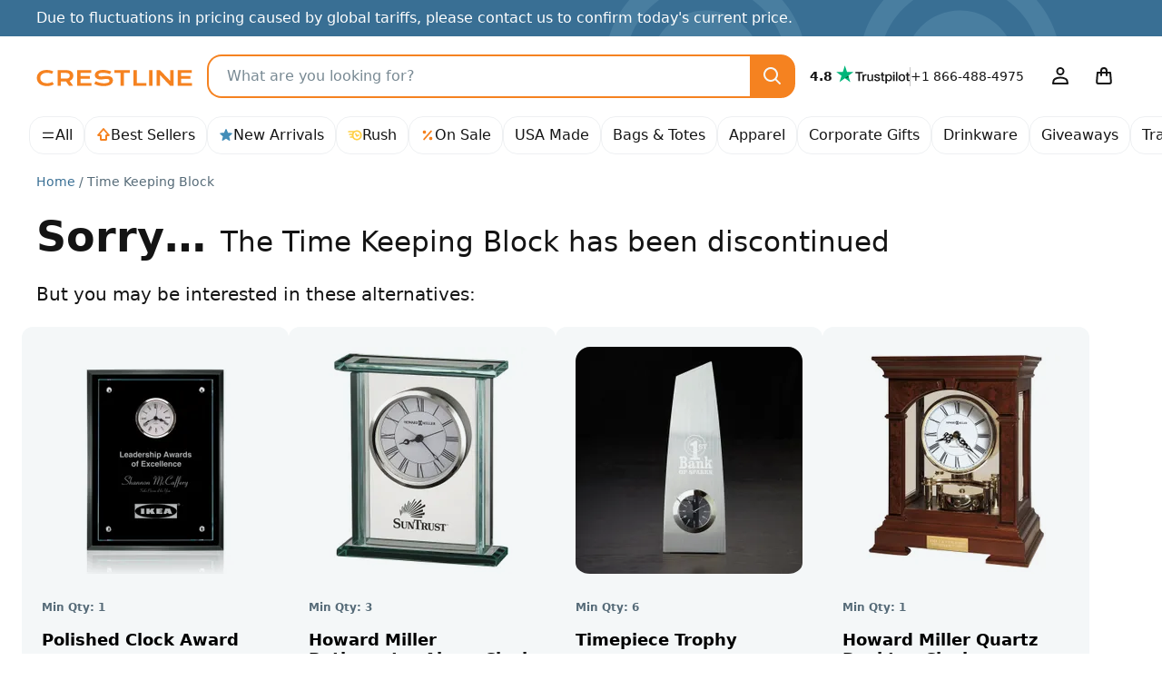

--- FILE ---
content_type: text/html; charset=UTF-8
request_url: https://crestline.com/p/time-keeping-block-114838?pid=267230
body_size: 43545
content:
<!doctype html><html lang="en"><head> <meta charset="utf-8"> <meta http-equiv="X-UA-Compatible" content="IE=edge"> <meta name="viewport" content="width=device-width, initial-scale=1, shrink-to-fit=no"> <title>Time Keeping Block - Promotional Giveaway | Crestline</title> <meta name="description" content="You will always have them anticipating success and timing the arrival of it perfectly with this promotional time keeping block!"> <meta name="author" content="Crestline"> <meta name="img-onerror" content="https://cdns.crestline.com/error/noimage.png"> <link rel="canonical" href="https://crestline.com/p/time-keeping-block-114838?pid=267230"> <meta property="og:site_name" content="Crestline"> <link rel="dns-prefetch" href="https://cdns.crestline.com/"> <link rel="preconnect" href="https://cdns.crestline.com/"> <meta property="og:url" content="https://crestline.com/p/time-keeping-block-114838?pid=267230"> <meta property="og:type" content="product"> <meta property="og:title" content="Time Keeping Block - Promotional Giveaway"> <meta property="og:image" content="https://cdns.crestline.com/master/114838/web/114838_90E.jpg?s=400&thumbnail=400"> <meta property="og:description" content="You will always have them anticipating success and timing the arrival of it perfectly with this promotional time keeping block!"> <meta name="livechat-app" content="gikdtut53m99"> <meta name="cloud-storage" content="https://s3.amazonaws.com/geiger-public-hosted-files-prod/"> <meta name="filestack-key" content="A7RKObYMuRO2ANKcSCaukz"> <meta name="recaptcha-key" content="6Lc7ppkUAAAAAKyLRrzu0YTgvFO_ZcWqCzOrFedw"> <meta name="searchspring-id" content="6ry20f"> <link rel="apple-touch-icon" sizes="180x180" href="/themes/Jazz/favicons/apple-touch-icon.png?id=47e9c3aec67ed6c09c450b74cae51d1b"> <link rel="icon" type="image/png" sizes="32x32" href="/themes/Jazz/favicons/favicon-32x32.png?id=c1b7aaad1c61b263a3a57aafa7ef7b06"> <link rel="icon" type="image/png" sizes="16x16" href="/themes/Jazz/favicons/favicon-16x16.png?id=1f22c6f0fd08e1314fa3e1074b4a9d41"> <link rel="manifest" href="https://crestline.com/favicons/470/site.webmanifest"> <link rel="mask-icon" href="/themes/Jazz/favicons/safari-pinned-tab.svg?id=ad692e5ae03a0bc0a63be72abb2b4cb8" color="#f58220"> <link rel="shortcut icon" href="/themes/Jazz/favicons/favicon.ico?id=e24552ea17a87bac64e3951a29084d59"> <meta name="apple-mobile-web-app-title" content="Crestline"> <meta name="application-name" content="Crestline"> <meta name="msapplication-TileColor" content="#f58220"> <meta name="msapplication-config" content="https://crestline.com/favicons/470/browserconfig.xml"> <meta name="theme-color" content="#2e91b5"> <script src="https://cmp.osano.com/AzyWLCRnlg9xxynS/41fe5fcf-e167-44de-8e69-d8453b1684ef/osano.js"></script> <link rel="stylesheet" href="/themes/Jazz/css/app.min.css?id=65e356f97ce41b6dbc2b831f7d904eaf"> <script src="/js/manifest.js?id=3eb8700c2aba91473c26101e01b87487" defer></script> <script src="/js/vendor.js?id=4bd96c4d3733fb3cb88a91ac70488765" defer></script> <script src="/js/app.js?id=a621adb88c78f339929840aa1a147d1b" defer></script> <script src="/themes/Jazz/js/app.js?id=b3c9c30e2764695b96be9fd93d08c907" defer></script> <style id="product-css">.table-column-hover{background-color:rgba(var(--emphasis-color-rgb),.1)!important}.table-column-hover .stretched-link:focus{outline:0}.has-filestack{position:relative}.has-filestack .fsp-footer,.has-filestack .fsp-header,.has-filestack .fst-sidebar{background:#fff}.has-filestack .fsp-drop-area-container{padding:1rem}.has-filestack .fsp-drop-area{background-color:#fff;border-color:var(--secondary-bg)}.has-filestack .fsp-picker--inline .fsp-picker{background:#fff}.has-filestack .fsp-picker--inline .fsp-modal{background:#fff;border-bottom:0}.has-filestack .fsp-drop-pane__container{background-color:var(--secondary-bg);border:none;border-radius:var(--border-radius-sm);min-height:8rem;padding:1rem}.has-filestack .fsp-drop-pane__drop-zone{cursor:pointer;z-index:1}.has-filestack .fsp-drop-pane__icon{background-color:var(--gray-200);background-image:url("data:image/svg+xml;charset=utf-8,%3Csvg xmlns='http://www.w3.org/2000/svg' width='16' height='16'%3E%3Cpath fill='%23566b78' d='M9 2.667a1 1 0 0 0-2 0V7H2.667a1 1 0 0 0 0 2H7v4.334a1 1 0 0 0 2 0V9h4.334a1 1 0 0 0 0-2H9V2.667Z'/%3E%3C/svg%3E");background-position:50%;background-size:1rem;border-radius:50%;height:1.75rem;padding:0;position:absolute;width:1.75rem}.has-filestack .fsp-drop-pane__text{color:#141414;font-weight:500;margin-top:auto}.filestack-container{min-height:8rem}.wysiwyg>[contenteditable]{display:inline-block;min-height:calc(7.5em + .75rem + var(--border-width)*2);padding:.375rem 1.25rem;transition:border-color .15s ease-in-out,box-shadow .15s ease-in-out;width:100%}.wysiwyg-toolbar :empty:not(use){display:none}.radial-check:checked+img{--radial-check-color:var(--white);background-image:radial-gradient(circle at center,transparent 35%,var(--radial-check-color) 40%,var(--radial-check-color) 50%,transparent 55%)}.radial-check:checked+img.subtle{--radial-check-color:var(--dark-bg-subtle)}.radial-check+img.subtle{--border-color:var(--secondary-border-subtle)}.customize-sku .custom-control-input+label{padding:.75rem}.customize-sku .custom-control-input.active+label,.customize-sku .custom-control-input:checked+label{border-color:#222b30!important}.warning-tooltip{background-color:rgba(255,207,66,.9);border-radius:.25rem;color:#141414;display:none;font-size:.875rem;margin-top:.1rem;max-width:100%;padding:.25rem .5rem;position:absolute;top:100%;z-index:5}.form-control.is-warning~.warning-tooltip{display:block}.col-preview-image{padding:1.375rem}.product-detail .img-responsive-pad{display:block;overflow:hidden;padding:0;position:relative;width:100%}.product-detail .col-preview-image .img-responsive-pad:before,.product-detail .col-preview-image:before{content:"";display:block;padding-top:100%}@supports (cursor:zoom-in){.product-detail .zoomage{cursor:zoom-in}}.product-detail .zoomage .img-zoom{display:none}.product-detail .col-preview-image>.img-responsive-pad,.product-detail .col-preview-image>.img-responsive-pad .img-source{bottom:0;left:0;margin:auto;max-height:100%;max-width:100%;position:absolute;right:0;top:0}.product-detail .col-alt-image-scroll .scroll-item{border-radius:.25rem}.product-detail .col-alt-image-scroll .scroll-item.active{border-color:#222b30!important}.zoomage-modal .modal-body{height:auto;max-width:100%;padding:0}.zoomage-modal .modal-dialog{max-width:100%}.zoomage-modal .modal-content{margin:0 auto;overflow:hidden;width:auto}.zoomage-modal .modal-header{padding-bottom:0}.zoomage-modal .modal-header .btn-close{--bg-opacity:1;align-self:flex-start;background-color:rgba(var(--secondary-bg-rgb),var(--bg-opacity));border-radius:50%;z-index:1}.zoomage-modal .modal-header .btn-close>span{display:none}.modal-video .modal-body{max-width:1280px}.modal-video .modal-content{background-color:#141414;background-image:url('data:image/svg+xml;charset=utf-8,<svg xmlns="http://www.w3.org/2000/svg" viewBox="0 0 100 100" width="4.5rem" height="4.5rem"><g><animateTransform attributeName="transform" type="rotate" from="0 50 50" to="360 50 50" dur="1.3s" repeatCount="indefinite"/><circle cx="50" cy="50" r="45" fill="transparent" stroke="%23788993" stroke-dasharray="295" stroke-linecap="round" stroke-width="10"><animate attributeName="stroke-dashoffset" values="280;280;35;35;280" keyTimes="0;0.25;0.5;0.75;1" dur="1.4s" repeatCount="indefinite"/><animateTransform attributeName="transform" type="rotate" values="0 50 50;0 50 50;45 50 50;45 50 50;360 50 50" keyTimes="0;0.25;0.5;0.75;1" dur="1.4s" repeatCount="indefinite"/></circle></g></svg>');background-position:50%;background-repeat:no-repeat;background-size:4.5rem}#trustpilot.scroll-track{padding-left:4.5rem;padding-right:4.5rem;scroll-padding-left:5.5rem;scroll-padding-right:5.5rem}#customize-toggle[aria-expanded=true]{display:none!important}#customize-submit-fixed{bottom:-100%}#customize-submit-fixed.show{bottom:1rem;left:50%;transform:translateX(-50%)}.ssr-container{min-height:400px}.v-fade-enter,.v-fade-leave-to{opacity:0}.v-fade-enter-to,.v-fade-leave{opacity:1}.v-fade-enter-active,.v-fade-leave-active{transition:opacity .15s linear}@media (min-width:568px){.zoomage-modal .modal-dialog{margin-left:.875rem;margin-right:.875rem}}@media (min-width:768px){.ssr-container{min-height:453px}}@media (min-width:1110px){.product-detail .zoomage .img-zoom{bottom:auto;display:block;left:0;max-height:none;max-width:none;position:absolute;right:auto;top:0;transform-origin:top left}.ssr-container{min-height:514px}}@media (min-width:1650px){.ssr-container{min-height:602.5px}}@media (prefers-reduced-motion:reduce){.v-fade-enter-active,.v-fade-leave-active,.wysiwyg>[contenteditable]{transition:none}}@media (max-width:767.98px){.modal-video{--modal-padding:1.5rem 4rem}}</style> <script type="application/ld+json">{"@context":"https:\/\/schema.org","@type":"Product","name":"Time Keeping Block","description":"You will always have them anticipating success and timing the arrival of it perfectly with this promotional time keeping block!","sku":"114838 90E","image":"https:\/\/cdns.crestline.com\/master\/114838\/web\/114838_90E.jpg?s=600","brand":{"@type":"Organization","name":"Crestline"},"offers":[{"@type":"Offer","sku":"514838 90E","price":"110.4","priceCurrency":"USD","eligibleQuantity":1,"itemCondition":"https:\/\/schema.org\/NewCondition","availability":"https:\/\/schema.org\/Discontinued","priceValidUntil":"2024-03-31T23:59:59-04:00","name":"(1) Time Keeping Block Time Keeping Block","image":"https:\/\/cdns.crestline.com\/master\/114838\/web\/114838_90E.jpg?s=600","url":"https:\/\/crestline.com\/p\/devon-clock-514838?pid=267230"}]}</script> <script type="application/ld+json">{"@context":"https:\/\/schema.org","@type":"BreadcrumbList","itemListElement":[{"@type":"ListItem","position":1,"item":{"@type":"Thing","@id":"https:\/\/crestline.com","name":"Home"}},{"@type":"ListItem","position":2,"item":{"@type":"Thing","@id":"https:\/\/crestline.com\/p\/time-keeping-block-114838?pid=267230","name":"Time Keeping Block","image":"https:\/\/cdns.crestline.com\/master\/114838\/web\/114838_90E.jpg?s=600"}}]}</script> <script async src="https://www.googletagmanager.com/gtag/js?id=G-T5T546DX4F"></script> <script data-cfasync="false" nonce="6981f638-e7a5-4422-8a8e-5dfc6515f3fe">try{(function(w,d){!function(j,k,l,m){if(j.zaraz)console.error("zaraz is loaded twice");else{j[l]=j[l]||{};j[l].executed=[];j.zaraz={deferred:[],listeners:[]};j.zaraz._v="5874";j.zaraz._n="6981f638-e7a5-4422-8a8e-5dfc6515f3fe";j.zaraz.q=[];j.zaraz._f=function(n){return async function(){var o=Array.prototype.slice.call(arguments);j.zaraz.q.push({m:n,a:o})}};for(const p of["track","set","ecommerce","debug"])j.zaraz[p]=j.zaraz._f(p);j.zaraz.init=()=>{var q=k.getElementsByTagName(m)[0],r=k.createElement(m),s=k.getElementsByTagName("title")[0];s&&(j[l].t=k.getElementsByTagName("title")[0].text);j[l].x=Math.random();j[l].w=j.screen.width;j[l].h=j.screen.height;j[l].j=j.innerHeight;j[l].e=j.innerWidth;j[l].l=j.location.href;j[l].r=k.referrer;j[l].k=j.screen.colorDepth;j[l].n=k.characterSet;j[l].o=(new Date).getTimezoneOffset();if(j.dataLayer)for(const t of Object.entries(Object.entries(dataLayer).reduce((u,v)=>({...u[1],...v[1]}),{})))zaraz.set(t[0],t[1],{scope:"page"});j[l].q=[];for(;j.zaraz.q.length;){const w=j.zaraz.q.shift();j[l].q.push(w)}r.defer=!0;for(const x of[localStorage,sessionStorage])Object.keys(x||{}).filter(z=>z.startsWith("_zaraz_")).forEach(y=>{try{j[l]["z_"+y.slice(7)]=JSON.parse(x.getItem(y))}catch{j[l]["z_"+y.slice(7)]=x.getItem(y)}});r.referrerPolicy="origin";r.src="/cdn-cgi/zaraz/s.js?z="+btoa(encodeURIComponent(JSON.stringify(j[l])));q.parentNode.insertBefore(r,q)};["complete","interactive"].includes(k.readyState)?zaraz.init():j.addEventListener("DOMContentLoaded",zaraz.init)}}(w,d,"zarazData","script");window.zaraz._p=async d$=>new Promise(ea=>{if(d$){d$.e&&d$.e.forEach(eb=>{try{const ec=d.querySelector("script[nonce]"),ed=ec?.nonce||ec?.getAttribute("nonce"),ee=d.createElement("script");ed&&(ee.nonce=ed);ee.innerHTML=eb;ee.onload=()=>{d.head.removeChild(ee)};d.head.appendChild(ee)}catch(ef){console.error(`Error executing script: ${eb}\n`,ef)}});Promise.allSettled((d$.f||[]).map(eg=>fetch(eg[0],eg[1])))}ea()});zaraz._p({"e":["(function(w,d){})(window,document)"]});})(window,document)}catch(e){throw fetch("/cdn-cgi/zaraz/t"),e;};</script></head><body class=""> <svg aria-hidden="true" style="position: absolute; width: 0; height: 0; overflow: hidden;" xmlns="http://www.w3.org/2000/svg" xmlns:xlink="http://www.w3.org/1999/xlink"><defs><symbol id="icon-search3" viewBox="0 0 24 24"><path d="M14.9 16.32a8 8 0 1 1 1.42-1.41l4.37 4.37a1 1 0 0 1-1.41 1.41ZM10 4a6 6 0 1 0 0 12 6 6 0 0 0 0-12Z"/></symbol><symbol id="icon-arrow-up9" viewBox="0 0 16 16"><path d="M8 .1c.26 0 .5.11.68.31l6 7A.9.9 0 0 1 14 8.9h-2.1V13c0 .5-.4.9-.9.9H5a.9.9 0 0 1-.9-.9V8.9H2a.9.9 0 0 1-.68-1.49l6-7A.9.9 0 0 1 8 .1Zm-4.04 7H5c.5 0 .9.4.9.9v4.1h4.2V8c0-.5.4-.9.9-.9h1.04L8 2.38Z"/></symbol><symbol id="icon-star-full2" viewBox="0 0 16 16"><path d="M8.62 1.46a.67.67 0 0 0-1.24 0L5.85 5.15l-3.97.32a.67.67 0 0 0-.38 1.17l3.03 2.6-.93 3.9a.67.67 0 0 0 1 .72L8 11.77l3.4 2.09a.67.67 0 0 0 1-.73l-.93-3.89 3.03-2.6a.67.67 0 0 0-.38-1.17l-3.98-.32-1.53-3.7Z"/></symbol><symbol id="icon-rush" viewBox="0 0 16 16"><path d="M10.16 9.77a.82.82 0 0 1-.71-.43L8.2 6.87a.8.8 0 1 1 1.42-.73l.88 1.71 1.07-.64a.8.8 0 0 1 .81 1.37l-1.8 1.07a.81.81 0 0 1-.42.11v.01m-.05-7.31c-1.05 0-2.02.3-2.86.81h-6.1a.8.8 0 0 0 0 1.6h4.4c-.3.43-.54.9-.7 1.4h-2.7a.8.8 0 1 0 0 1.6h2.43V8c0 .44.05.86.14 1.27H3.16a.8.8 0 0 0 0 1.6h2.08l.13-.02a5.53 5.53 0 1 0 4.74-8.39m0 9.48a3.95 3.95 0 0 1 0-7.88 3.95 3.95 0 0 1 0 7.88"/></symbol><symbol id="icon-percent" viewBox="0 0 16 16"><path d="M12.59 4.12a.9.9 0 0 0-1.36-1.18l-7.82 8.94a.9.9 0 1 0 1.36 1.18l7.82-8.94Zm-6.22.38a1.87 1.87 0 1 1-3.74 0 1.87 1.87 0 0 1 3.74 0Zm7 6.97a1.87 1.87 0 1 1-3.74 0 1.87 1.87 0 0 1 3.74 0Z"/></symbol><symbol id="icon-leaf2" viewBox="0 0 16 16"><path d="M8.9 14.67a.9.9 0 0 1-1.8 0v-1.81a3.8 3.8 0 0 1-4.95-1.8l-.07-.13a3.88 3.88 0 0 1 .58-4.29L7.33 1.4a.9.9 0 0 1 1.34 0l4.67 5.24a3.88 3.88 0 0 1 .58 4.3l-.06.13a3.8 3.8 0 0 1-4.96 1.8Zm0-4.02a2 2 0 0 0 3.34-.38l.07-.13a2.08 2.08 0 0 0-.31-2.3L8 3.35 4 7.84a2.08 2.08 0 0 0-.3 2.3l.06.13a1.99 1.99 0 0 0 3.34.37V8a.9.9 0 0 1 1.8 0Z"/></symbol><symbol id="icon-arrow-right8" viewBox="0 0 24 24"><path d="M15.2 4.8a1 1 0 1 0-1.4 1.4l4.95 4.8H3a1 1 0 1 0 0 2h15.74l-4.95 4.8a1 1 0 0 0 1.42 1.4l6.5-6.5a1 1 0 0 0 0-1.4l-6.5-6.5Z"/></symbol><symbol id="icon-facebook" viewBox="0 0 24 24"><path d="M12 2c5.52 0 10 4.5 10 10.06 0 5.02-3.66 9.18-8.44 9.94v-7.03h2.33l.45-2.9h-2.78v-1.9c0-.8.39-1.57 1.63-1.57h1.26V6.13s-1.14-.2-2.23-.2c-2.29 0-3.78 1.4-3.78 3.92v2.21H7.9v2.9h2.54V22A10.05 10.05 0 0 1 2 12.06C2 6.5 6.48 2 12 2Z"/></symbol><symbol id="icon-instagram" viewBox="0 0 24 24"><path d="M8.25 3h7.5A5.26 5.26 0 0 1 21 8.25v7.5A5.26 5.26 0 0 1 15.75 21h-7.5A5.26 5.26 0 0 1 3 15.75v-7.5A5.26 5.26 0 0 1 8.25 3Zm-.75 9A4.5 4.5 0 1 0 12 7.5 4.5 4.5 0 0 0 7.5 12Zm9-5.25a.75.75 0 1 0 1.5 0 .75.75 0 0 0-1.5 0ZM9.88 9.88a3 3 0 1 1 4.24 4.24 3 3 0 0 1-4.24-4.24Z"/></symbol><symbol id="icon-linkedin" viewBox="0 0 24 24"><path d="M19.67 3C20.4 3 21 3.58 21 4.29V19.7c0 .71-.6 1.29-1.33 1.29H4.33C3.6 21 3 20.42 3 19.71V4.3C3 3.58 3.6 3 4.33 3h15.34M7.11 6.02c-.93 0-1.53.6-1.53 1.4 0 .79.59 1.41 1.5 1.41h.02c.94 0 1.53-.62 1.53-1.4-.01-.8-.59-1.4-1.52-1.4M5.75 9.93v8.13h2.72V9.94H5.74m4.22 8.13h2.72v-4.54c0-.24.02-.49.09-.66.2-.49.64-.99 1.4-.99.98 0 1.37.75 1.37 1.84v4.35h2.72V13.4c0-2.5-1.34-3.66-3.13-3.66a2.7 2.7 0 0 0-2.45 1.34V9.94H9.96c.04.76 0 8.13 0 8.13"/></symbol><symbol id="icon-pinterest" viewBox="0 0 24 24"><path d="M2 12a10 10 0 0 0 5.99 9.16c-.03-.7 0-1.54.17-2.3l1.29-5.45s-.32-.63-.32-1.58c0-1.48.86-2.59 1.93-2.59.9 0 1.34.69 1.34 1.5 0 .92-.58 2.29-.88 3.55-.25 1.06.53 1.93 1.58 1.93 1.9 0 3.17-2.43 3.17-5.32 0-2.19-1.48-3.83-4.16-3.83a4.73 4.73 0 0 0-4.92 4.79c0 .87.25 1.49.66 1.96.18.22.2.3.14.56l-.2.8c-.07.25-.28.34-.5.25-1.4-.57-2.05-2.1-2.05-3.82 0-2.84 2.4-6.25 7.14-6.25 3.82 0 6.33 2.77 6.33 5.73 0 3.92-2.18 6.85-5.4 6.85-1.07 0-2.09-.58-2.43-1.24l-.7 2.75a8.38 8.38 0 0 1-1.01 2.14A10.01 10.01 0 0 0 22 12a10 10 0 0 0-20 0Z"/></symbol><symbol id="icon-youtube" viewBox="0 0 24 24"><path d="M15.2 12 10 15V9ZM12 5s-6.25 0-7.81.42a2.5 2.5 0 0 0-1.77 1.77C2 8.74 2 12 2 12s0 3.25.42 4.81a2.5 2.5 0 0 0 1.77 1.77C5.75 19 12 19 12 19s6.25 0 7.81-.42a2.5 2.5 0 0 0 1.77-1.77C22 15.26 22 12 22 12s0-3.25-.42-4.81a2.5 2.5 0 0 0-1.77-1.77C18.26 5 12 5 12 5Z"/></symbol><symbol id="icon-user4" viewBox="0 0 24 24"><path d="M16.5 6.5a4.5 4.5 0 1 1-9 0 4.5 4.5 0 0 1 9 0ZM12 4a2.5 2.5 0 1 0 0 5 2.5 2.5 0 0 0 0-5Zm0 8.5c-3.49 0-5.76 1.14-6.96 1.98a3.73 3.73 0 0 0-1.45 2.4l-.57 2.93A1 1 0 0 0 4 21h16a1 1 0 0 0 .98-1.19l-.57-2.93a3.73 3.73 0 0 0-1.45-2.4A11.96 11.96 0 0 0 12 12.5Zm-5.81 3.62A9.96 9.96 0 0 1 12 14.5c3.02 0 4.9.98 5.81 1.62.3.21.53.6.64 1.15l.34 1.73H5.2l.34-1.73c.1-.55.33-.94.64-1.15Z"/></symbol><symbol id="icon-bag" viewBox="0 0 24 24"><path d="M16 6v1h3a1 1 0 0 1 1 .92l.82 9.83a3 3 0 0 1-3 3.25H6.18a3 3 0 0 1-2.99-3.25L4 7.92A1 1 0 0 1 5 7h3V6a4 4 0 0 1 8 0Zm-6 3v2a1 1 0 0 1-2 0V9H5.92l-.74 8.92a1 1 0 0 0 1 1.08h11.65a1 1 0 0 0 1-1.08L18.07 9H16v2a1 1 0 0 1-2 0V9Zm4-2V6a2 2 0 0 0-4 0v1Z"/></symbol><symbol id="icon-menu" viewBox="0 0 24 24"><path d="M20 15a1 1 0 0 1 0 2H4a1 1 0 0 1 0-2Zm0-8a1 1 0 0 1 0 2H4a1 1 0 0 1 0-2Z"/></symbol><symbol id="icon-arrow-left3" viewBox="0 0 16 16"><path d="M10.7 3.3a1 1 0 0 1 0 1.4L7.42 8l3.3 3.3a1 1 0 0 1-1.42 1.4l-4-4a1 1 0 0 1 0-1.4l4-4a1 1 0 0 1 1.42 0Z"/></symbol><symbol id="icon-arrow-right3" viewBox="0 0 16 16"><path d="M10.7 7.3a1 1 0 0 1 0 1.4l-4 4a1 1 0 0 1-1.4-1.4L8.58 8l-3.3-3.3a1 1 0 0 1 1.42-1.4l4 4Z"/></symbol><symbol id="icon-arrow-down3" viewBox="0 0 16 16"><path d="M3.3 5.3a1 1 0 0 1 1.4 0L8 8.58l3.3-3.3a1 1 0 1 1 1.4 1.42l-4 4a1 1 0 0 1-1.4 0l-4-4a1 1 0 0 1 0-1.42Z"/></symbol><symbol id="icon-circle-small" viewBox="0 0 16 16"><path d="M11 8a3 3 0 1 1-6 0 3 3 0 0 1 6 0Z"/></symbol><symbol id="icon-cross3" viewBox="0 0 16 16"><path d="M4.7 3.3a1 1 0 0 0-1.4 1.4L6.58 8l-3.3 3.3a1 1 0 1 0 1.42 1.4L8 9.42l3.3 3.3a1 1 0 0 0 1.4-1.42L9.42 8l3.3-3.3a1 1 0 0 0-1.42-1.4L8 6.58l-3.3-3.3Z"/></symbol><symbol id="icon-arrow-up8" viewBox="0 0 24 24"><path d="M4.8 8.8a1 1 0 0 0 1.4 1.4L11 5.27V21a1 1 0 0 0 2 0V5.25l4.8 4.96a1 1 0 0 0 1.4-1.42l-6.5-6.5a1 1 0 0 0-1.4 0L4.8 8.8Z"/></symbol><symbol id="icon-star-empty3" viewBox="0 0 16 16"><path d="M14.12 5.47c.59.04.83.78.38 1.17l-3.03 2.6.93 3.9a.67.67 0 0 1-1 .72L8 11.77l-3.4 2.09a.67.67 0 0 1-1-.73l.93-3.89-3.03-2.6a.67.67 0 0 1 .38-1.17l3.98-.32 1.52-3.7a.67.67 0 0 1 1.24 0l1.53 3.7ZM8.97 6.76 8 4.4l-.97 2.35-2.54.2 1.93 1.67-.59 2.48L8 9.78l2.17 1.33-.6-2.48 1.94-1.67Z"/></symbol><symbol id="icon-cog" viewBox="0 0 16 16"><path d="M8.68 12.5a.82.82 0 0 1 .56-.68 4.06 4.06 0 0 0 1.45-.83.82.82 0 0 1 .86-.14l.98.41.55-.96-.85-.64a.8.8 0 0 1-.31-.82 3.93 3.93 0 0 0 0-1.68.83.83 0 0 1 .31-.82l.85-.64-.55-.96-.98.41a.82.82 0 0 1-.86-.14 3.94 3.94 0 0 0-1.45-.84.81.81 0 0 1-.56-.67l-.13-1.05H7.44L7.31 3.5a.82.82 0 0 1-.56.67c-.54.17-1.02.45-1.45.83a.82.82 0 0 1-.86.15l-.98-.41-.55.96.85.64a.8.8 0 0 1 .31.82 3.93 3.93 0 0 0 0 1.67.84.84 0 0 1-.31.83l-.85.64.55.96.98-.41a.82.82 0 0 1 .86.14c.42.38.91.66 1.45.83.3.1.52.37.56.68l.13 1.05h1.11Zm4.95-3.86 1.03.77c.32.25.42.7.21 1.06l-1.27 2.21c-.2.35-.64.5-1.02.34l-1.19-.5c-.35.26-.73.48-1.13.65l-.16 1.28c-.05.4-.4.71-.81.71H6.74a.81.81 0 0 1-.81-.71l-.16-1.28c-.4-.17-.78-.39-1.13-.65l-1.19.5a.81.81 0 0 1-1.02-.34l-1.27-2.21a.82.82 0 0 1 .22-1.06l1.03-.77a4.73 4.73 0 0 1 0-1.3l-1.03-.77a.81.81 0 0 1-.22-1.06L2.43 3.3c.2-.34.64-.5 1.02-.34l1.19.5c.35-.26.73-.48 1.13-.65l.16-1.28c.05-.4.4-.71.81-.71h2.55c.41 0 .76.31.81.72l.16 1.28c.39.17.78.39 1.13.65l1.19-.5a.82.82 0 0 1 1.02.34l1.27 2.21c.2.36.11.81-.22 1.06l-1.03.77a4.63 4.63 0 0 1 0 1.3ZM8 6.52a1.48 1.48 0 1 0 0 2.96 1.48 1.48 0 0 0 0-2.96Zm0 4.59A3.1 3.1 0 1 1 8 4.9a3.1 3.1 0 0 1 0 6.21Z"/></symbol><symbol id="icon-clock" viewBox="0 0 16 16"><path d="m8.9 8.15 1.33 1.48a.9.9 0 1 1-1.33 1.2L7.33 9.1a.9.9 0 0 1-.23-.6V5a.9.9 0 0 1 1.8 0ZM15 8A7 7 0 1 1 1 8a7 7 0 0 1 14 0ZM8 2.8a5.2 5.2 0 1 0 0 10.4A5.2 5.2 0 0 0 8 2.8Z"/></symbol><symbol id="icon-meter" viewBox="0 0 16 16"><path d="m2.72 5.66.03.04 1.22 1.21-.15.17a5.7 5.7 0 0 0-1.59 3.96.88.88 0 1 1-1.76 0c0-1.94.75-3.8 2.09-5.2l.16-.17Zm9.88-.58h-.01l-.03.04-1.22 1.22-.15-.1a5.73 5.73 0 0 0-6.41 0l-.15.1-.02-.01-1.23-1.24.21-.14a7.48 7.48 0 0 1 8.8-.02Zm.83.75h-.01a7.45 7.45 0 0 1 2.11 5.2c0 .5-.39.88-.88.88a.87.87 0 0 1-.88-.88c0-1.48-.58-2.9-1.6-3.96l-.15-.15.03-.04 1.22-1.22Zm-3.99 4.25c.59.3.84 1.07.56 1.7-.14.32-.39.54-.7.66-.12.03-.25.05-.37.05-.18 0-.36-.04-.52-.13-1.33-1-2.62-2.05-3.87-3.15a.22.22 0 0 1-.05-.27.2.2 0 0 1 .23-.12c1.27.31 4.28 1.04 4.72 1.27Z"/></symbol><symbol id="icon-heart-gift" viewBox="0 0 16 16"><path d="M15.31 9.83c.32.25.45.6.39 1.05-.03.23-.13.44-.28.62l-1.32 1.76c-.13.14-.2.21-.3.28-.64.46-1.33.84-2.05 1.16-.33.15-.67.31-1.03.5-.27.15-.57.22-.87.22l-.28-.01-5.6-1a.87.87 0 0 0-.5.06l-.78.34a.72.72 0 1 1-.57-1.33l.78-.34c.42-.19.88-.24 1.33-.16l5.58.99c.08 0 .17-.01.24-.05.38-.2.75-.37 1.1-.54.67-.32 1.25-.59 1.8-1l1.09-1.43-.15.07a6.3 6.3 0 0 0-.55.42c-.48.41-1.36.69-2.13.94-.25.08-.84.15-1.01.22-.18.04-.37.04-.56 0l-3.45-.54a.73.73 0 0 1 .23-1.43l3.47.54c.47.09.57-.42.39-.52-.02-.04-.49-.19-.64-.24a6.95 6.95 0 0 0-.73-.17c-.53-.12-1.12-.24-1.67-.6-.55-.36-1.84-1.22-4.45-.1l-1.5.64a.72.72 0 0 1-.95-.38.72.72 0 0 1 .38-.95l1.49-.64c3.35-1.44 5.16-.23 5.84.23.35.2.74.34 1.15.39.3.05.58.12.87.2.51.17 1.41.47 1.63 1.37.01.09 0 .19 0 .28.31-.12.59-.25.73-.36.23-.19.47-.36.72-.53.74-.47 1.6-.46 2.2.02Zm-4.79-2.37a.85.85 0 0 1-.6.26.81.81 0 0 1-.6-.26L6.83 4.9c-1.06-1.1-1.15-2.56-.2-3.54.48-.5 1.13-.78 1.83-.78.52 0 1.02.16 1.45.44a2.56 2.56 0 0 1 3.28.34c.95.98.87 2.44-.2 3.54Zm-.3-4.84h-.6L9.4 2.4a1.18 1.18 0 0 0-1.75-.07c-.65.67.05 1.46.2 1.61L9.93 6.1l2.08-2.15c.15-.15.84-.94.2-1.6a1.13 1.13 0 0 0-.83-.36c-.33 0-.63.13-.93.42l-.22.22Z"/></symbol></defs></svg> <a class="visually-hidden-focusable" href="#content">Skip to main content</a> <div id="promo-banner" class="alert bg-owl" role="alert" > Due to fluctuations in pricing caused by global tariffs, please contact us to confirm today&#039;s current price. </div> <header id="header" class="bg-body sticky-top"> <nav class="navbar navbar-expand-lg"> <div class="container-fluid gap-2"> <a href="https://crestline.com" class="navbar-brand"> <img src="/themes/Jazz/images/crestline.svg?id=d958529ea89c5eed8cbfc15952bc16f3" alt="Crestline" width="172" height="18"> </a> <form method="GET" action="https://crestline.com/search" class="searchbar flex-grow-1 order-3 order-sm-0" role="search"> <label for="ss_autocomplete_input" class="visually-hidden-focusable">Product Search</label> <div class="input-group rounded"> <input type="search" id="ss_autocomplete_input" name="q" class="bg-transparent form-control ss__autocomplete__input" value="" autocomplete="off" placeholder="What are you looking for?"> <button type="submit" class="btn btn-primary dark fs-5 icon-link text-lighter"> <span class="visually-hidden">Search</span> <svg class="bi"><use href="#icon-search3"></use></svg> </button> </div></form> <div class="offcanvas offcanvas-start flex-grow-0" tabindex="-1" id="primary-nav"> <button type="button" class="btn-close btn-close-white d-lg-none" tabindex="-1" data-bs-dismiss="offcanvas" aria-label="Close"></button> <div class="offcanvas-body"> <div class="d-lg-none"> <ul class="navbar-nav mb-4"> <li class="nav-item dropend"> <a href="https://crestline.com/b/top-sellers" class="d-flex dropdown-toggle align-items-center justify-content-between nav-link" > <span class="icon-link"> <svg class="bi text-primary"><use href="#icon-arrow-up9"></use></svg> Best Sellers </span> </a> </li> <li class="nav-item dropend"> <a href="https://crestline.com/b/new-products" class="d-flex dropdown-toggle align-items-center justify-content-between nav-link" > <span class="icon-link"> <svg class="bi text-info"><use href="#icon-star-full2"></use></svg> New Arrivals </span> </a> </li> <li class="nav-item dropend"> <a href="https://crestline.com/b/24-hour-rush-products" class="d-flex dropdown-toggle align-items-center justify-content-between nav-link" > <span class="icon-link"> <svg class="bi text-warning"><use href="#icon-rush"></use></svg> Rush </span> </a> </li> <li class="nav-item dropend"> <a href="https://crestline.com/b/deals" class="d-flex dropdown-toggle align-items-center justify-content-between nav-link" > <span class="icon-link"> <svg class="bi text-primary"><use href="#icon-percent"></use></svg> On Sale </span> </a> </li> <li class="nav-item dropend"> <a href="https://crestline.com/b/made-in-usa" class="d-flex dropdown-toggle align-items-center justify-content-between nav-link" > <span class="icon-link"> USA Made </span> </a> </li> <li class="nav-item dropend"> <a href="https://crestline.com/b/bags-and-totes" class="d-flex dropdown-toggle align-items-center justify-content-between nav-link" data-bs-toggle="offcanvas" data-bs-target="#offcanvas-nav-113344" aria-controls="offcanvas-nav-113344" aria-expanded="false"> <span class="icon-link"> Bags &amp; Totes </span> </a> </li> <li class="nav-item dropend"> <a href="https://crestline.com/b/apparel" class="d-flex dropdown-toggle align-items-center justify-content-between nav-link" data-bs-toggle="offcanvas" data-bs-target="#offcanvas-nav-116033" aria-controls="offcanvas-nav-116033" aria-expanded="false"> <span class="icon-link"> Apparel </span> </a> </li> <li class="nav-item dropend"> <a href="https://crestline.com/b/corporate-gifts" class="d-flex dropdown-toggle align-items-center justify-content-between nav-link" data-bs-toggle="offcanvas" data-bs-target="#offcanvas-nav-113345" aria-controls="offcanvas-nav-113345" aria-expanded="false"> <span class="icon-link"> Corporate Gifts </span> </a> </li> <li class="nav-item dropend"> <a href="https://crestline.com/b/drinkware" class="d-flex dropdown-toggle align-items-center justify-content-between nav-link" data-bs-toggle="offcanvas" data-bs-target="#offcanvas-nav-113346" aria-controls="offcanvas-nav-113346" aria-expanded="false"> <span class="icon-link"> Drinkware </span> </a> </li> <li class="nav-item dropend"> <a href="https://crestline.com/b/giveaways" class="d-flex dropdown-toggle align-items-center justify-content-between nav-link" > <span class="icon-link"> Giveaways </span> </a> </li> <li class="nav-item dropend"> <a href="https://crestline.com/b/tradeshow-and-events" class="d-flex dropdown-toggle align-items-center justify-content-between nav-link" data-bs-toggle="offcanvas" data-bs-target="#offcanvas-nav-113347" aria-controls="offcanvas-nav-113347" aria-expanded="false"> <span class="icon-link"> Trade Show </span> </a> </li> <li class="nav-item dropend"> <a href="https://crestline.com/b/free-setup" class="d-flex dropdown-toggle align-items-center justify-content-between nav-link" > <span class="icon-link"> Free Setup </span> </a> </li> <li class="nav-item dropend"> <a href="https://crestline.com/b/all-pens" class="d-flex dropdown-toggle align-items-center justify-content-between nav-link" > <span class="icon-link"> Pens </span> </a> </li> <li class="nav-item dropend"> <a href="https://crestline.com/b/eco-friendly" class="d-flex dropdown-toggle align-items-center justify-content-between nav-link" > <span class="icon-link"> <svg class="bi text-success-emphasis" style="color:rgb(0, 154, 68);"><use href="#icon-leaf2"></use></svg> Eco-Friendly </span> </a> </li> <li class="nav-item dropend"> <a href="https://crestline.com/b/shop-by" class="d-flex dropdown-toggle align-items-center justify-content-between nav-link" data-bs-toggle="offcanvas" data-bs-target="#offcanvas-nav-113351" aria-controls="offcanvas-nav-113351" aria-expanded="false"> <span class="icon-link"> Shop by Industry </span> </a> </li> <li class="nav-item dropend"> <a href="https://crestline.com/b/shop-by" class="d-flex dropdown-toggle align-items-center justify-content-between nav-link" data-bs-toggle="offcanvas" data-bs-target="#offcanvas-nav-113352" aria-controls="offcanvas-nav-113352" aria-expanded="false"> <span class="icon-link"> Shop by Theme </span> </a> </li> <li class="nav-item dropend"> <a href="https://crestline.com/c/promotional-branding-strategies" class="d-flex dropdown-toggle align-items-center justify-content-between nav-link" > <span class="icon-link"> Blog </span> </a> </li> </ul> <p class="small text-muted">Shop by Category</p> <ul class="navbar-nav mb-4"> <li class="nav-item dropend"> <a href="https://crestline.com/b/bags-and-totes" class="d-flex dropdown-toggle align-items-center justify-content-between nav-link" > <span class="icon-link"> Bags &amp; Totes </span> </a> </li> <li class="nav-item dropend"> <a href="https://crestline.com/b/apparel" class="d-flex dropdown-toggle align-items-center justify-content-between nav-link" > <span class="icon-link"> Apparel </span> </a> </li> <li class="nav-item dropend"> <a href="https://crestline.com/b/drinkware" class="d-flex dropdown-toggle align-items-center justify-content-between nav-link" > <span class="icon-link"> Drinkware </span> </a> </li> <li class="nav-item dropend"> <a href="https://crestline.com/b/health-and-wellness" class="d-flex dropdown-toggle align-items-center justify-content-between nav-link" > <span class="icon-link"> Health &amp; Wellness </span> </a> </li> <li class="nav-item dropend"> <a href="https://crestline.com/b/home-and-auto" class="d-flex dropdown-toggle align-items-center justify-content-between nav-link" > <span class="icon-link"> Home &amp; Auto </span> </a> </li> <li class="nav-item dropend"> <a href="https://crestline.com/b/office-and-technology" class="d-flex dropdown-toggle align-items-center justify-content-between nav-link" > <span class="icon-link"> Office &amp; Tech </span> </a> </li> <li class="nav-item dropend"> <a href="https://crestline.com/b/shop-by" class="d-flex dropdown-toggle align-items-center justify-content-between nav-link" > <span class="icon-link"> Shop By </span> </a> </li> <li class="nav-item dropend"> <a href="https://crestline.com/b/sports-and-outdoor" class="d-flex dropdown-toggle align-items-center justify-content-between nav-link" > <span class="icon-link"> Sports &amp; Outdoor </span> </a> </li> <li class="nav-item dropend"> <a href="https://crestline.com/b/tradeshow-and-events" class="d-flex dropdown-toggle align-items-center justify-content-between nav-link" > <span class="icon-link"> Tradeshow &amp; Events </span> </a> </li> <li class="nav-item dropend"> <a href="https://crestline.com/b/writing-instruments" class="d-flex dropdown-toggle align-items-center justify-content-between nav-link" > <span class="icon-link"> Writing </span> </a> </li> </ul> <ul class="navbar-nav gap-0 mb-4"> <li class="nav-item dropend py-2 border-bottom"> <button type="button" class="d-flex dropdown-toggle align-items-center justify-content-between nav-link w-100" data-bs-toggle="offcanvas" data-bs-target="#offcanvas-nav-113304" aria-controls="offcanvas-nav-113304" aria-expanded="false"> <span class="icon-link"> Services </span> </button> </li> <li class="nav-item dropend py-2 border-bottom"> <button type="button" class="d-flex dropdown-toggle align-items-center justify-content-between nav-link w-100" data-bs-toggle="offcanvas" data-bs-target="#offcanvas-nav-113305" aria-controls="offcanvas-nav-113305" aria-expanded="false"> <span class="icon-link"> About Promo </span> </button> </li> <li class="nav-item dropend py-2 border-bottom"> <button type="button" class="d-flex dropdown-toggle align-items-center justify-content-between nav-link w-100" data-bs-toggle="offcanvas" data-bs-target="#offcanvas-nav-113306" aria-controls="offcanvas-nav-113306" aria-expanded="false"> <span class="icon-link"> Order Support </span> </button> </li> <li class="nav-item dropend py-2 border-bottom"> <button type="button" class="d-flex dropdown-toggle align-items-center justify-content-between nav-link w-100" data-bs-toggle="offcanvas" data-bs-target="#offcanvas-nav-113307" aria-controls="offcanvas-nav-113307" aria-expanded="false"> <span class="icon-link"> Explore </span> </button> </li> <li class="nav-item dropend py-2"> <button type="button" class="d-flex dropdown-toggle align-items-center justify-content-between nav-link w-100" data-bs-toggle="offcanvas" data-bs-target="#offcanvas-nav-113308" aria-controls="offcanvas-nav-113308" aria-expanded="false"> <span class="icon-link"> Crestline </span> </button> </li> </ul> </div> <div class="navbar-nav flex-row gap-lg-3 mx-lg-3 small"> <a href="https://www.trustpilot.com/review/crestline.com" class="nav-link p-0 trustpilot-logo" rel="noopener noreferrer" target="_blank"> <span class="fw-bold">4.8</span> <svg xmlns="http://www.w3.org/2000/svg" viewBox="0 0 126 31"><path fill="#191919" d="M33.075 11.07h12.743v2.364h-5.01v13.29h-2.756v-13.29h-4.988V11.07h.01zm12.199 4.32h2.355v2.187h.044c.078-.31.223-.608.434-.895a4.117 4.117 0 0 1 1.766-1.381 3.074 3.074 0 0 1 1.122-.22c.29 0 .5.01.611.021.112.011.223.034.345.045v2.408a8.063 8.063 0 0 0-.545-.077 4.64 4.64 0 0 0-.544-.033c-.422 0-.822.088-1.2.254-.378.165-.7.42-.978.74-.277.331-.5.729-.666 1.215-.167.486-.245 1.039-.245 1.668v5.392h-2.51V15.39h.01zm18.22 11.335h-2.466v-1.58h-.045c-.31.574-.766 1.027-1.377 1.37-.611.342-1.234.519-1.867.519-1.5 0-2.588-.365-3.255-1.105-.667-.74-1-1.856-1-3.347V15.39h2.51v6.949c0 .994.19 1.701.579 2.11.377.409.922.618 1.61.618.534 0 .967-.077 1.323-.243.355-.165.644-.375.855-.651.222-.266.378-.597.478-.973.1-.375.144-.784.144-1.226v-6.573h2.511v11.324zm4.278-3.635c.077.729.355 1.237.833 1.536.489.287 1.066.441 1.744.441.233 0 .5-.022.8-.055.3-.033.589-.11.844-.21.267-.1.478-.254.656-.453.167-.199.244-.453.233-.773a1.065 1.065 0 0 0-.355-.784c-.222-.21-.5-.365-.845-.498a8.513 8.513 0 0 0-1.177-.32c-.445-.088-.89-.188-1.345-.287-.466-.1-.922-.232-1.355-.376a4.147 4.147 0 0 1-1.167-.596 2.628 2.628 0 0 1-.822-.95c-.21-.387-.31-.862-.31-1.437 0-.618.155-1.127.455-1.546.3-.42.689-.752 1.144-1.006a5.35 5.35 0 0 1 1.544-.541 9.454 9.454 0 0 1 1.622-.155c.59 0 1.156.067 1.69.188.532.122 1.021.32 1.455.608.433.276.788.64 1.077 1.082.29.442.467.984.545 1.613h-2.622c-.123-.596-.39-1.005-.823-1.204-.433-.21-.933-.31-1.488-.31a4.7 4.7 0 0 0-.634.045 3.483 3.483 0 0 0-.688.166 1.494 1.494 0 0 0-.545.353.852.852 0 0 0-.222.608c0 .31.111.552.322.74.211.188.49.343.833.475a8.44 8.44 0 0 0 1.178.32c.445.089.9.188 1.367.288.455.1.9.232 1.344.375.444.144.833.343 1.178.597.344.254.622.563.833.939.211.376.322.85.322 1.403 0 .674-.155 1.237-.466 1.712a3.7 3.7 0 0 1-1.2 1.138 5.66 5.66 0 0 1-1.645.641c-.6.133-1.2.199-1.788.199a7.629 7.629 0 0 1-2-.243c-.611-.166-1.145-.409-1.589-.73-.444-.33-.8-.74-1.055-1.225-.256-.487-.39-1.072-.411-1.746h2.533v-.022zm8.288-7.7h1.9v-3.403h2.51v3.403h2.267v1.867H80.47v6.054c0 .265.012.486.034.685.022.188.078.353.155.486.078.132.2.232.367.298.167.066.378.1.667.1.177 0 .355 0 .533-.011.178-.011.355-.034.533-.078v1.934c-.278.033-.555.055-.81.088a6.532 6.532 0 0 1-.812.044c-.667 0-1.2-.066-1.6-.188-.4-.121-.722-.309-.944-.552-.233-.243-.378-.541-.467-.906a6.775 6.775 0 0 1-.144-1.248v-6.684h-1.9v-1.89h-.022zm8.455 0h2.377v1.535h.045c.355-.663.844-1.127 1.477-1.414a4.892 4.892 0 0 1 2.056-.43c.9 0 1.677.154 2.344.474a4.58 4.58 0 0 1 1.666 1.293c.445.552.767 1.193.99 1.922a8.06 8.06 0 0 1 .332 2.342c0 .763-.1 1.503-.3 2.21a5.9 5.9 0 0 1-.9 1.9c-.4.552-.91.983-1.533 1.315-.622.331-1.344.497-2.188.497a6.17 6.17 0 0 1-1.1-.1 4.862 4.862 0 0 1-1.056-.32 3.815 3.815 0 0 1-.933-.563 3.507 3.507 0 0 1-.722-.796h-.045v5.657h-2.51V15.39zm8.777 5.678c0-.508-.067-1.005-.2-1.491a4.012 4.012 0 0 0-.6-1.282 3.05 3.05 0 0 0-.99-.895 2.784 2.784 0 0 0-1.366-.342c-1.055 0-1.855.364-2.388 1.094-.534.729-.8 1.7-.8 2.916 0 .575.066 1.105.21 1.591.145.486.345.906.634 1.26.278.353.611.63 1 .828.389.21.844.31 1.355.31.578 0 1.056-.122 1.456-.354.4-.232.722-.541.977-.906.256-.376.445-.795.556-1.27.1-.476.156-.962.156-1.459zm4.432-9.998h2.511v2.364h-2.51V11.07zm0 4.32h2.511v11.335h-2.51V15.39zm4.756-4.32h2.51v15.655h-2.51V11.07zm10.21 15.964c-.911 0-1.722-.155-2.433-.453a5.373 5.373 0 0 1-1.811-1.237 5.381 5.381 0 0 1-1.122-1.89 7.255 7.255 0 0 1-.39-2.408c0-.862.134-1.657.39-2.386a5.381 5.381 0 0 1 1.122-1.89c.489-.53 1.1-.938 1.81-1.237.712-.298 1.523-.453 2.434-.453.91 0 1.722.155 2.433.453a5.373 5.373 0 0 1 1.81 1.238c.49.53.867 1.16 1.123 1.889a7.17 7.17 0 0 1 .389 2.386c0 .873-.134 1.68-.39 2.408a5.381 5.381 0 0 1-1.121 1.89c-.489.53-1.1.939-1.811 1.237-.711.298-1.522.453-2.433.453zm0-1.978c.555 0 1.044-.121 1.455-.353a3.09 3.09 0 0 0 1.011-.917c.267-.376.456-.807.589-1.282.122-.475.189-.96.189-1.458a5.89 5.89 0 0 0-.189-1.447 3.77 3.77 0 0 0-.589-1.282 3.059 3.059 0 0 0-1.01-.906c-.412-.232-.9-.353-1.456-.353-.556 0-1.045.121-1.456.353a3.184 3.184 0 0 0-1.01.906 3.993 3.993 0 0 0-.59 1.282 5.882 5.882 0 0 0-.188 1.447c0 .497.066.983.188 1.458.123.475.323.906.59 1.282.266.376.6.685 1.01.917.411.243.9.353 1.456.353zm6.488-9.666h1.9v-3.403h2.51v3.403h2.267v1.867h-2.266v6.054c0 .265.01.486.033.685.022.188.078.353.156.486a.71.71 0 0 0 .366.298c.167.066.378.1.667.1.178 0 .355 0 .533-.011.178-.011.356-.034.533-.078v1.934c-.277.033-.555.055-.81.088a6.532 6.532 0 0 1-.812.044c-.666 0-1.2-.066-1.6-.188-.4-.121-.722-.309-.944-.552-.233-.243-.378-.541-.466-.906a6.775 6.775 0 0 1-.145-1.248v-6.684h-1.9v-1.89h-.022z" class="tp-logo__text"/><path fill="#00B67A" d="M30.142 11.07h-11.51L15.076.177 11.51 11.07 0 11.059l9.321 6.74L5.755 28.68l9.321-6.728 9.31 6.728-3.555-10.882 9.31-6.728z" class="tp-logo__star"/><path fill="#005128" d="m21.631 20.262-.8-2.464-5.755 4.154z" class="tp-logo__star-notch"/></svg> <span class="visually-hidden">Trustpilot reviews</span> </a> <div class="vr" role="none"></div> <a href="tel:+1-866-488-4975" class="nav-link p-0">+1 866-488-4975</a> </div> </div> </div> <div class="d-lg-none"> <div class="offcanvas offcanvas-start" tabindex="-1" id="offcanvas-nav-113344"> <button type="button" class="btn-close btn-close-white" tabindex="-1" data-bs-dismiss="offcanvas" aria-label="Close"></button> <div class="offcanvas-header border-bottom dropstart position-relative py-3"> <button class="btn btn-link fs-6 fw-bold icon-link link-body-emphasis p-0 stretched-link" type="button" data-bs-toggle="offcanvas" data-bs-target="#primary-nav" aria-controls="primary-nav" aria-expanded="false"> <span class="dropdown-toggle"></span> Back </button> </div> <div class="offcanvas-body d-flex flex-column"> <h5 class="offcanvas-title mb-4"> <a class="link-body-emphasis" href="https://crestline.com/b/bags-and-totes">Bags &amp; Totes</a> </h5> <ul class="navbar-nav mb-auto"> <li class="nav-item"> <a href="https://crestline.com/b/backpacks" class="link-body-emphasis nav-link" >Backpacks</a> </li> <li class="nav-item"> <a href="https://crestline.com/b/clear-bags-and-backpacks" class="link-body-emphasis nav-link" >Clear Bags &amp; Backpacks</a> </li> <li class="nav-item"> <a href="https://crestline.com/b/drawstring-bags" class="link-body-emphasis nav-link" >Drawstring Bags</a> </li> <li class="nav-item"> <a href="https://crestline.com/b/duffle-and-gym-bags" class="link-body-emphasis nav-link" >Duffle &amp; Gym Bags</a> </li> <li class="nav-item"> <a href="https://crestline.com/b/eco-friendly-bags" class="link-body-emphasis nav-link" >Eco-Friendly Bags</a> </li> <li class="nav-item"> <a href="https://crestline.com/b/paper-bags-and-gift-bags" class="link-body-emphasis nav-link" >Gift Bags</a> </li> <li class="nav-item"> <a href="https://crestline.com/b/grocery-and-shopping-bags" class="link-body-emphasis nav-link" >Grocery &amp; Shopping Bags</a> </li> <li class="nav-item"> <a href="https://crestline.com/b/laptop-bags-and-sleeves" class="link-body-emphasis nav-link" >Laptop Bags &amp; Sleeves</a> </li> <li class="nav-item"> <a href="https://crestline.com/b/lunch-bags-and-cooler-bags" class="link-body-emphasis nav-link" >Lunch Bags &amp; Cooler Bags</a> </li> <li class="nav-item"> <a href="https://crestline.com/b/merchandise-bags" class="link-body-emphasis nav-link" >Merchandise Bags</a> </li> <li class="nav-item"> <a href="https://crestline.com/b/messenger-bags-and-briefcases" class="link-body-emphasis nav-link" >Messenger Bags &amp; Briefcases</a> </li> <li class="nav-item"> <a href="https://crestline.com/b/name-brand-bags-and-totes" class="link-body-emphasis nav-link" >Name Brand Bags &amp; Totes</a> </li> <li class="nav-item"> <a href="https://crestline.com/b/paper-bags" class="link-body-emphasis nav-link" >Paper Bags</a> </li> <li class="nav-item"> <a href="https://crestline.com/b/plastic-bags" class="link-body-emphasis nav-link" >Plastic Bags</a> </li> <li class="nav-item dropdown"> <a href="https://crestline.com/b/tote-bags" class="link-body-emphasis nav-link dropdown-toggle d-flex align-items-center justify-content-between text-truncate" data-bs-toggle="dropdown" aria-expanded="false" role="button">Tote Bags</a> <ul class="dropdown-menu"> <li> <a href="https://crestline.com/b/canvas-tote-bags" class="dropdown-item link-body-emphasis text-truncate">Canvas Tote Bags</a> </li> <li> <a href="https://crestline.com/b/cotton-tote-bags" class="dropdown-item link-body-emphasis text-truncate">Cotton Tote Bags</a> </li> <li> <a href="https://crestline.com/b/inexpensive-tote-bags" class="dropdown-item link-body-emphasis text-truncate">Inexpensive Tote Bags</a> </li> <li> <a href="https://crestline.com/b/jute-tote-bags" class="dropdown-item link-body-emphasis text-truncate">Jute Tote Bags</a> </li> <li> <a href="https://crestline.com/b/large-tote-bags" class="dropdown-item link-body-emphasis text-truncate">Large Tote Bags</a> </li> <li> <a href="https://crestline.com/b/non-woven-tote-bags" class="dropdown-item link-body-emphasis text-truncate">Non-Woven Tote Bags</a> </li> <li> <a href="https://crestline.com/b/small-tote-bags" class="dropdown-item link-body-emphasis text-truncate">Small Tote Bags</a> </li> <li> <a href="https://crestline.com/b/zipper-tote-bags" class="dropdown-item link-body-emphasis text-truncate">Zipper Tote Bags</a> </li> </ul> </li> <li class="nav-item dropdown"> <a href="https://crestline.com/b/travel" class="link-body-emphasis nav-link dropdown-toggle d-flex align-items-center justify-content-between text-truncate" data-bs-toggle="dropdown" aria-expanded="false" role="button">Travel</a> <ul class="dropdown-menu"> <li> <a href="https://crestline.com/b/luggage-bags" class="dropdown-item link-body-emphasis text-truncate">Luggage Bags</a> </li> <li> <a href="https://crestline.com/b/luggage-tags-and-accessories" class="dropdown-item link-body-emphasis text-truncate">Luggage Tags &amp; Accessories</a> </li> <li> <a href="https://crestline.com/b/toiletry-and-cosmetic-bags" class="dropdown-item link-body-emphasis text-truncate">Toiletry &amp; Cosmetic Bags</a> </li> </ul> </li> <li class="nav-item"> <a href="https://crestline.com/b/wine-bags" class="link-body-emphasis nav-link" >Wine Bags</a> </li> </ul> </div> <div class="offcanvas-footer"> <a href="https://crestline.com/b/bags-and-totes" class="icon-link icon-link-hover"> <strong>See All Items</strong> <svg class="bi"><use href="#icon-arrow-right8"></use></svg> </a> </div> </div> <div class="offcanvas offcanvas-start" tabindex="-1" id="offcanvas-nav-116033"> <button type="button" class="btn-close btn-close-white" tabindex="-1" data-bs-dismiss="offcanvas" aria-label="Close"></button> <div class="offcanvas-header border-bottom dropstart position-relative py-3"> <button class="btn btn-link fs-6 fw-bold icon-link link-body-emphasis p-0 stretched-link" type="button" data-bs-toggle="offcanvas" data-bs-target="#primary-nav" aria-controls="primary-nav" aria-expanded="false"> <span class="dropdown-toggle"></span> Back </button> </div> <div class="offcanvas-body d-flex flex-column"> <h5 class="offcanvas-title mb-4"> <a class="link-body-emphasis" href="https://crestline.com/b/apparel">Apparel</a> </h5> <ul class="navbar-nav mb-auto"> <li class="nav-item dropdown"> <a href="https://crestline.com/b/accessories" class="link-body-emphasis nav-link dropdown-toggle d-flex align-items-center justify-content-between text-truncate" data-bs-toggle="dropdown" aria-expanded="false" role="button">Accessories</a> <ul class="dropdown-menu"> <li> <a href="https://crestline.com/b/fanny-packs" class="dropdown-item link-body-emphasis text-truncate">Fanny Packs</a> </li> <li> <a href="https://crestline.com/b/footwear" class="dropdown-item link-body-emphasis text-truncate">Footwear</a> </li> <li> <a href="https://crestline.com/b/gloves" class="dropdown-item link-body-emphasis text-truncate">Gloves</a> </li> <li> <a href="https://crestline.com/b/headbands-and-bandanas" class="dropdown-item link-body-emphasis text-truncate">Headbands &amp; Bandanas</a> </li> <li> <a href="https://crestline.com/b/scarves" class="dropdown-item link-body-emphasis text-truncate">Scarves</a> </li> <li> <a href="https://crestline.com/b/slap-bracelets" class="dropdown-item link-body-emphasis text-truncate">Slap Bracelets</a> </li> <li> <a href="https://crestline.com/b/socks" class="dropdown-item link-body-emphasis text-truncate">Socks</a> </li> <li> <a href="https://crestline.com/b/wallets-and-money-clips" class="dropdown-item link-body-emphasis text-truncate">Wallets &amp; Money Clips</a> </li> <li> <a href="https://crestline.com/b/watches-and-jewelry" class="dropdown-item link-body-emphasis text-truncate">Watches &amp; Jewelry</a> </li> </ul> </li> <li class="nav-item"> <a href="https://crestline.com/b/athleisure" class="link-body-emphasis nav-link" >Athleisure</a> </li> <li class="nav-item dropdown"> <a href="https://crestline.com/b/caps-and-hats" class="link-body-emphasis nav-link dropdown-toggle d-flex align-items-center justify-content-between text-truncate" data-bs-toggle="dropdown" aria-expanded="false" role="button">Caps &amp; Hats</a> <ul class="dropdown-menu"> <li> <a href="https://crestline.com/b/baseball-hats" class="dropdown-item link-body-emphasis text-truncate">Baseball Hats</a> </li> <li> <a href="https://crestline.com/b/inexpensive-hats" class="dropdown-item link-body-emphasis text-truncate">Inexpensive Hats</a> </li> <li> <a href="https://crestline.com/b/trucker-hats" class="dropdown-item link-body-emphasis text-truncate">Trucker Hats</a> </li> <li> <a href="https://crestline.com/b/winter-hats-and-beanies" class="dropdown-item link-body-emphasis text-truncate">Winter Hats &amp; Beanies</a> </li> </ul> </li> <li class="nav-item"> <a href="https://crestline.com/b/dress-shirts-and-sweaters" class="link-body-emphasis nav-link" >Dress Shirts</a> </li> <li class="nav-item"> <a href="https://crestline.com/b/eco-friendly-apparel" class="link-body-emphasis nav-link" >Eco-Friendly Apparel</a> </li> <li class="nav-item"> <a href="https://crestline.com/b/name-brand-apparel" class="link-body-emphasis nav-link" >Name Brand Apparel</a> </li> <li class="nav-item dropdown"> <a href="https://crestline.com/b/outerwear" class="link-body-emphasis nav-link dropdown-toggle d-flex align-items-center justify-content-between text-truncate" data-bs-toggle="dropdown" aria-expanded="false" role="button">Outerwear</a> <ul class="dropdown-menu"> <li> <a href="https://crestline.com/b/fleece-jackets" class="dropdown-item link-body-emphasis text-truncate">Fleece Jackets</a> </li> <li> <a href="https://crestline.com/b/insulated-jackets" class="dropdown-item link-body-emphasis text-truncate">Insulated Jackets</a> </li> <li> <a href="https://crestline.com/b/rainwear" class="dropdown-item link-body-emphasis text-truncate">Rainwear</a> </li> <li> <a href="https://crestline.com/b/vests" class="dropdown-item link-body-emphasis text-truncate">Vests</a> </li> </ul> </li> <li class="nav-item"> <a href="https://crestline.com/b/pants-and-shorts" class="link-body-emphasis nav-link" >Pants &amp; Shorts</a> </li> <li class="nav-item dropdown"> <a href="https://crestline.com/b/polos-and-golf-shirts" class="link-body-emphasis nav-link dropdown-toggle d-flex align-items-center justify-content-between text-truncate" data-bs-toggle="dropdown" aria-expanded="false" role="button">Polos &amp; Golf Shirts</a> <ul class="dropdown-menu"> <li> <a href="https://crestline.com/b/nike-apparel" class="dropdown-item link-body-emphasis text-truncate">Nike Polo Shirts</a> </li> </ul> </li> <li class="nav-item"> <a href="https://crestline.com/b/quarter-zips" class="link-body-emphasis nav-link" >Quarter Zips</a> </li> <li class="nav-item"> <a href="https://crestline.com/b/sports-teams" class="link-body-emphasis nav-link" >Sports Teams</a> </li> <li class="nav-item"> <a href="https://crestline.com/b/sunglasses" class="link-body-emphasis nav-link" >Sunglasses</a> </li> <li class="nav-item"> <a href="https://crestline.com/b/sweaters" class="link-body-emphasis nav-link" >Sweaters</a> </li> <li class="nav-item dropdown"> <a href="https://crestline.com/b/sweatshirts-and-hoodies" class="link-body-emphasis nav-link dropdown-toggle d-flex align-items-center justify-content-between text-truncate" data-bs-toggle="dropdown" aria-expanded="false" role="button">Sweatshirts &amp; Hoodies</a> <ul class="dropdown-menu"> <li> <a href="https://crestline.com/b/crew-neck-sweatshirts" class="dropdown-item link-body-emphasis text-truncate">Crew Neck Sweatshirts</a> </li> <li> <a href="https://crestline.com/b/high-quality-sweatshirts" class="dropdown-item link-body-emphasis text-truncate">High Quality Sweatshirts</a> </li> <li> <a href="https://crestline.com/b/hoodies" class="dropdown-item link-body-emphasis text-truncate">Hoodies</a> </li> <li> <a href="https://crestline.com/b/inexpensive-sweatshirts" class="dropdown-item link-body-emphasis text-truncate">Inexpensive Sweatshirts</a> </li> </ul> </li> <li class="nav-item dropdown"> <a href="https://crestline.com/b/t-shirts" class="link-body-emphasis nav-link dropdown-toggle d-flex align-items-center justify-content-between text-truncate" data-bs-toggle="dropdown" aria-expanded="false" role="button">T-Shirts</a> <ul class="dropdown-menu"> <li> <a href="https://crestline.com/b/high-quality-t-shirts" class="dropdown-item link-body-emphasis text-truncate">High Quality T-Shirts</a> </li> <li> <a href="https://crestline.com/b/inexpensive-t-shirts" class="dropdown-item link-body-emphasis text-truncate">Inexpensive T-Shirts</a> </li> <li> <a href="https://crestline.com/b/long-sleeve-t-shirts" class="dropdown-item link-body-emphasis text-truncate">Long Sleeve T-Shirts</a> </li> <li> <a href="https://crestline.com/b/mens-t-shirts" class="dropdown-item link-body-emphasis text-truncate">Mens T-Shirts</a> </li> <li> <a href="https://crestline.com/b/performance-t-shirts" class="dropdown-item link-body-emphasis text-truncate">Performance T-Shirts</a> </li> <li> <a href="https://crestline.com/b/v-neck-t-shirts" class="dropdown-item link-body-emphasis text-truncate">V-Neck T-Shirts</a> </li> <li> <a href="https://crestline.com/b/womens-t-shirts" class="dropdown-item link-body-emphasis text-truncate">Womens T-Shirts</a> </li> </ul> </li> <li class="nav-item"> <a href="https://crestline.com/b/tank-tops" class="link-body-emphasis nav-link" >Tank Tops</a> </li> <li class="nav-item dropdown"> <a href="https://crestline.com/b/workwear" class="link-body-emphasis nav-link dropdown-toggle d-flex align-items-center justify-content-between text-truncate" data-bs-toggle="dropdown" aria-expanded="false" role="button">Workwear</a> <ul class="dropdown-menu"> <li> <a href="https://crestline.com/b/aprons" class="dropdown-item link-body-emphasis text-truncate">Aprons</a> </li> <li> <a href="https://crestline.com/b/safety-gear" class="dropdown-item link-body-emphasis text-truncate">Safety Gear</a> </li> <li> <a href="https://crestline.com/b/uniforms" class="dropdown-item link-body-emphasis text-truncate">Uniforms</a> </li> </ul> </li> <li class="nav-item"> <a href="https://crestline.com/b/youth" class="link-body-emphasis nav-link" >Youth</a> </li> </ul> </div> <div class="offcanvas-footer"> <a href="https://crestline.com/b/apparel" class="icon-link icon-link-hover"> <strong>See All Items</strong> <svg class="bi"><use href="#icon-arrow-right8"></use></svg> </a> </div> </div> <div class="offcanvas offcanvas-start" tabindex="-1" id="offcanvas-nav-113345"> <button type="button" class="btn-close btn-close-white" tabindex="-1" data-bs-dismiss="offcanvas" aria-label="Close"></button> <div class="offcanvas-header border-bottom dropstart position-relative py-3"> <button class="btn btn-link fs-6 fw-bold icon-link link-body-emphasis p-0 stretched-link" type="button" data-bs-toggle="offcanvas" data-bs-target="#primary-nav" aria-controls="primary-nav" aria-expanded="false"> <span class="dropdown-toggle"></span> Back </button> </div> <div class="offcanvas-body d-flex flex-column"> <h5 class="offcanvas-title mb-4"> <a class="link-body-emphasis" href="https://crestline.com/b/corporate-gifts">Corporate Gifts</a> </h5> <ul class="navbar-nav mb-auto"> <li class="nav-item"> <a href="https://crestline.com/b/employee-appreciation" class="link-body-emphasis nav-link" >Employee Appreciation</a> </li> <li class="nav-item"> <a href="https://crestline.com/c/promo-hub/gifts-and-giveaways" class="link-body-emphasis nav-link" >Gifts and Giveaways</a> </li> <li class="nav-item"> <a href="https://crestline.com/b/corporate-gifts-under-1-dollar" class="link-body-emphasis nav-link" >Gifts Under $1</a> </li> <li class="nav-item"> <a href="https://crestline.com/b/corporate-gifts-under-5-dollars" class="link-body-emphasis nav-link" >Gifts Under $5</a> </li> <li class="nav-item"> <a href="https://crestline.com/b/corporate-gifts-under-10-dollars" class="link-body-emphasis nav-link" >Gifts Under $10</a> </li> <li class="nav-item"> <a href="https://crestline.com/b/gifts-that-give-back" class="link-body-emphasis nav-link" >Gifts That Give Back</a> </li> <li class="nav-item"> <a href="https://crestline.com/b/food-gifts-baskets-and-boxes" class="link-body-emphasis nav-link" >Food Gifts</a> </li> <li class="nav-item"> <a href="https://crestline.com/b/awards-and-recognition" class="link-body-emphasis nav-link" >Awards &amp; Recognition</a> </li> <li class="nav-item"> <a href="https://crestline.com/b/teacher-gifts" class="link-body-emphasis nav-link" >Teacher Gifts</a> </li> <li class="nav-item"> <a href="https://crestline.com/b/nurse-gifts" class="link-body-emphasis nav-link" >Nurse Gifts</a> </li> </ul> </div> <div class="offcanvas-footer"> <a href="https://crestline.com/b/corporate-gifts" class="icon-link icon-link-hover"> <strong>See All Items</strong> <svg class="bi"><use href="#icon-arrow-right8"></use></svg> </a> </div> </div> <div class="offcanvas offcanvas-start" tabindex="-1" id="offcanvas-nav-113346"> <button type="button" class="btn-close btn-close-white" tabindex="-1" data-bs-dismiss="offcanvas" aria-label="Close"></button> <div class="offcanvas-header border-bottom dropstart position-relative py-3"> <button class="btn btn-link fs-6 fw-bold icon-link link-body-emphasis p-0 stretched-link" type="button" data-bs-toggle="offcanvas" data-bs-target="#primary-nav" aria-controls="primary-nav" aria-expanded="false"> <span class="dropdown-toggle"></span> Back </button> </div> <div class="offcanvas-body d-flex flex-column"> <h5 class="offcanvas-title mb-4"> <a class="link-body-emphasis" href="https://crestline.com/b/drinkware">Drinkware</a> </h5> <ul class="navbar-nav mb-auto"> <li class="nav-item dropdown"> <a href="https://crestline.com/b/beer-wine-and-barware" class="link-body-emphasis nav-link dropdown-toggle d-flex align-items-center justify-content-between text-truncate" data-bs-toggle="dropdown" aria-expanded="false" role="button">Beer, Wine &amp; Barware</a> <ul class="dropdown-menu"> <li> <a href="https://crestline.com/b/beer-glasses" class="dropdown-item link-body-emphasis text-truncate">Beer Glasses</a> </li> <li> <a href="https://crestline.com/b/bottle-openers" class="dropdown-item link-body-emphasis text-truncate">Bottle Openers</a> </li> <li> <a href="https://crestline.com/b/shot-glasses" class="dropdown-item link-body-emphasis text-truncate">Shot Glasses</a> </li> <li> <a href="https://crestline.com/b/wine-glasses-and-tumblers" class="dropdown-item link-body-emphasis text-truncate">Wine Glasses &amp; Tumblers</a> </li> </ul> </li> <li class="nav-item"> <a href="https://crestline.com/b/coasters" class="link-body-emphasis nav-link" >Coasters</a> </li> <li class="nav-item dropdown"> <a href="https://crestline.com/b/coffee-mugs" class="link-body-emphasis nav-link dropdown-toggle d-flex align-items-center justify-content-between text-truncate" data-bs-toggle="dropdown" aria-expanded="false" role="button">Coffee Mugs</a> <ul class="dropdown-menu"> <li> <a href="https://crestline.com/b/camp-mugs" class="dropdown-item link-body-emphasis text-truncate">Camp Mugs</a> </li> <li> <a href="https://crestline.com/b/ceramic-mugs" class="dropdown-item link-body-emphasis text-truncate">Ceramic Mugs</a> </li> <li> <a href="https://crestline.com/b/inexpensive-mugs" class="dropdown-item link-body-emphasis text-truncate">Inexpensive Mugs</a> </li> <li> <a href="https://crestline.com/b/large-mugs" class="dropdown-item link-body-emphasis text-truncate">Large Mugs</a> </li> </ul> </li> <li class="nav-item dropdown"> <a href="https://crestline.com/b/cups" class="link-body-emphasis nav-link dropdown-toggle d-flex align-items-center justify-content-between text-truncate" data-bs-toggle="dropdown" aria-expanded="false" role="button">Cups</a> <ul class="dropdown-menu"> <li> <a href="https://crestline.com/b/cups-with-lids-and-straws" class="dropdown-item link-body-emphasis text-truncate">Cups with Lids &amp; Straws</a> </li> <li> <a href="https://crestline.com/b/party-cups" class="dropdown-item link-body-emphasis text-truncate">Party Cups</a> </li> <li> <a href="https://crestline.com/b/stadium-cups" class="dropdown-item link-body-emphasis text-truncate">Stadium Cups</a> </li> <li> <a href="https://crestline.com/b/wedding-cups" class="dropdown-item link-body-emphasis text-truncate">Wedding Cups</a> </li> </ul> </li> <li class="nav-item"> <a href="https://crestline.com/b/eco-friendly-drinkware" class="link-body-emphasis nav-link" >Eco-Friendly Drinkware</a> </li> <li class="nav-item"> <a href="https://crestline.com/b/glassware" class="link-body-emphasis nav-link" >Glassware</a> </li> <li class="nav-item"> <a href="https://crestline.com/b/koozies-and-can-coolers" class="link-body-emphasis nav-link" >Koozies &amp; Can Coolers</a> </li> <li class="nav-item"> <a href="https://crestline.com/b/mason-jars" class="link-body-emphasis nav-link" >Mason Jars</a> </li> <li class="nav-item"> <a href="https://crestline.com/b/name-brand-drinkware" class="link-body-emphasis nav-link" >Name Brand Drinkware</a> </li> <li class="nav-item"> <a href="https://crestline.com/b/reusable-straws" class="link-body-emphasis nav-link" >Reusable Straws</a> </li> <li class="nav-item"> <a href="https://crestline.com/b/thermoses" class="link-body-emphasis nav-link" >Thermoses</a> </li> <li class="nav-item dropdown"> <a href="https://crestline.com/b/travel-mugs-and-tumblers" class="link-body-emphasis nav-link dropdown-toggle d-flex align-items-center justify-content-between text-truncate" data-bs-toggle="dropdown" aria-expanded="false" role="button">Travel Mugs &amp; Tumblers</a> <ul class="dropdown-menu"> <li> <a href="https://crestline.com/b/insulated-travel-mugs-and-tumblers" class="dropdown-item link-body-emphasis text-truncate">Insulated</a> </li> <li> <a href="https://crestline.com/b/plastic-travel-mugs-and-tumblers" class="dropdown-item link-body-emphasis text-truncate">Plastic</a> </li> <li> <a href="https://crestline.com/b/stainless-steel-travel-mugs-and-tumblers" class="dropdown-item link-body-emphasis text-truncate">Stainless Steel</a> </li> <li> <a href="https://crestline.com/b/tumblers-with-handles" class="dropdown-item link-body-emphasis text-truncate">Tumblers with Handles</a> </li> </ul> </li> <li class="nav-item dropdown"> <a href="https://crestline.com/b/water-bottles" class="link-body-emphasis nav-link dropdown-toggle d-flex align-items-center justify-content-between text-truncate" data-bs-toggle="dropdown" aria-expanded="false" role="button">Water Bottles</a> <ul class="dropdown-menu"> <li> <a href="https://crestline.com/b/insulated-bottles" class="dropdown-item link-body-emphasis text-truncate">Insulated Bottles</a> </li> <li> <a href="https://crestline.com/b/metal-bottles" class="dropdown-item link-body-emphasis text-truncate">Metal Bottles</a> </li> <li> <a href="https://crestline.com/b/plastic-bottles" class="dropdown-item link-body-emphasis text-truncate">Plastic Bottles</a> </li> <li> <a href="https://crestline.com/b/sports-bottles" class="dropdown-item link-body-emphasis text-truncate">Sports Bottles</a> </li> </ul> </li> </ul> </div> <div class="offcanvas-footer"> <a href="https://crestline.com/b/drinkware" class="icon-link icon-link-hover"> <strong>See All Items</strong> <svg class="bi"><use href="#icon-arrow-right8"></use></svg> </a> </div> </div> <div class="offcanvas offcanvas-start" tabindex="-1" id="offcanvas-nav-113347"> <button type="button" class="btn-close btn-close-white" tabindex="-1" data-bs-dismiss="offcanvas" aria-label="Close"></button> <div class="offcanvas-header border-bottom dropstart position-relative py-3"> <button class="btn btn-link fs-6 fw-bold icon-link link-body-emphasis p-0 stretched-link" type="button" data-bs-toggle="offcanvas" data-bs-target="#primary-nav" aria-controls="primary-nav" aria-expanded="false"> <span class="dropdown-toggle"></span> Back </button> </div> <div class="offcanvas-body d-flex flex-column"> <h5 class="offcanvas-title mb-4"> <a class="link-body-emphasis" href="https://crestline.com/b/tradeshow-and-events">Tradeshow &amp; Events</a> </h5> <ul class="navbar-nav mb-auto"> <li class="nav-item"> <a href="https://crestline.com/b/balloons" class="link-body-emphasis nav-link" >Balloons</a> </li> <li class="nav-item"> <a href="https://crestline.com/b/booths-and-displays" class="link-body-emphasis nav-link" >Booths &amp; Displays</a> </li> <li class="nav-item"> <a href="https://crestline.com/b/buttons-pins-and-ribbons" class="link-body-emphasis nav-link" >Buttons, Pins &amp; Ribbons</a> </li> <li class="nav-item"> <a href="https://crestline.com/b/convention-totes" class="link-body-emphasis nav-link" >Convention Totes</a> </li> <li class="nav-item dropdown"> <a href="https://crestline.com/b/corporate-event-gifts" class="link-body-emphasis nav-link dropdown-toggle d-flex align-items-center justify-content-between text-truncate" data-bs-toggle="dropdown" aria-expanded="false" role="button">Corporate Gifts</a> <ul class="dropdown-menu"> <li> <a href="https://crestline.com/b/event-awards-and-recognition" class="dropdown-item link-body-emphasis text-truncate">Awards &amp; Recognition</a> </li> <li> <a href="https://crestline.com/b/event-gift-sets" class="dropdown-item link-body-emphasis text-truncate">Gift Sets</a> </li> </ul> </li> <li class="nav-item"> <a href="https://crestline.com/b/gifts-under-2-dollars" class="link-body-emphasis nav-link" >Gifts Under $2</a> </li> <li class="nav-item"> <a href="https://crestline.com/b/giveaways" class="link-body-emphasis nav-link" >Giveaways</a> </li> <li class="nav-item dropdown"> <a href="https://crestline.com/b/tradeshow-lanyards-and-badges" class="link-body-emphasis nav-link dropdown-toggle d-flex align-items-center justify-content-between text-truncate" data-bs-toggle="dropdown" aria-expanded="false" role="button">Lanyards &amp; Badges</a> <ul class="dropdown-menu"> <li> <a href="https://crestline.com/b/tradeshow-badge-holders" class="dropdown-item link-body-emphasis text-truncate">Badge Holders</a> </li> <li> <a href="https://crestline.com/b/tradeshow-breakaway-lanyards" class="dropdown-item link-body-emphasis text-truncate">Breakaway Lanyards</a> </li> <li> <a href="https://crestline.com/b/tradeshow-full-color-lanyards" class="dropdown-item link-body-emphasis text-truncate">Full Color Lanyards</a> </li> <li> <a href="https://crestline.com/b/tradeshow-key-lanyards" class="dropdown-item link-body-emphasis text-truncate">Key Lanyards</a> </li> <li> <a href="https://crestline.com/b/tradeshow-lanyards" class="dropdown-item link-body-emphasis text-truncate">Lanyards</a> </li> <li> <a href="https://crestline.com/b/tradeshow-retractable-badge-holders" class="dropdown-item link-body-emphasis text-truncate">Retractable Badge Holders</a> </li> <li> <a href="https://crestline.com/b/tradeshow-wrist-lanyards" class="dropdown-item link-body-emphasis text-truncate">Wrist Lanyards</a> </li> </ul> </li> <li class="nav-item dropdown"> <a href="https://crestline.com/b/event-party-accessories" class="link-body-emphasis nav-link dropdown-toggle d-flex align-items-center justify-content-between text-truncate" data-bs-toggle="dropdown" aria-expanded="false" role="button">Party Accessories</a> <ul class="dropdown-menu"> <li> <a href="https://crestline.com/b/napkins" class="dropdown-item link-body-emphasis text-truncate">Napkins</a> </li> <li> <a href="https://crestline.com/b/party-favors" class="dropdown-item link-body-emphasis text-truncate">Party Favors</a> </li> </ul> </li> <li class="nav-item"> <a href="https://crestline.com/b/stickers-and-decals" class="link-body-emphasis nav-link" >Stickers &amp; Decals</a> </li> <li class="nav-item dropdown"> <a href="https://crestline.com/b/table-covers-and-runners" class="link-body-emphasis nav-link dropdown-toggle d-flex align-items-center justify-content-between text-truncate" data-bs-toggle="dropdown" aria-expanded="false" role="button">Table Covers &amp; Runners</a> <ul class="dropdown-menu"> <li> <a href="https://crestline.com/b/3-sided-table-covers" class="dropdown-item link-body-emphasis text-truncate">3-Sided Table Covers</a> </li> <li> <a href="https://crestline.com/b/4-sided-table-covers" class="dropdown-item link-body-emphasis text-truncate">4-Sided Table Covers</a> </li> <li> <a href="https://crestline.com/b/6-foot-table-covers" class="dropdown-item link-body-emphasis text-truncate">6 Foot Table Covers</a> </li> <li> <a href="https://crestline.com/b/8-foot-table-covers" class="dropdown-item link-body-emphasis text-truncate">8 Foot Table Covers</a> </li> <li> <a href="https://crestline.com/b/fitted-table-covers" class="dropdown-item link-body-emphasis text-truncate">Fitted Table Covers</a> </li> <li> <a href="https://crestline.com/b/full-color-table-covers" class="dropdown-item link-body-emphasis text-truncate">Full Color Table Covers</a> </li> <li> <a href="https://crestline.com/b/table-runners" class="dropdown-item link-body-emphasis text-truncate">Table Runners</a> </li> </ul> </li> <li class="nav-item dropdown"> <a href="https://crestline.com/b/event-tents-banners-and-signs" class="link-body-emphasis nav-link dropdown-toggle d-flex align-items-center justify-content-between text-truncate" data-bs-toggle="dropdown" aria-expanded="false" role="button">Tents, Banners &amp; Signs</a> <ul class="dropdown-menu"> <li> <a href="https://crestline.com/b/backdrops" class="dropdown-item link-body-emphasis text-truncate">Backdrops</a> </li> <li> <a href="https://crestline.com/b/banners" class="dropdown-item link-body-emphasis text-truncate">Banners</a> </li> <li> <a href="https://crestline.com/b/flags" class="dropdown-item link-body-emphasis text-truncate">Flags</a> </li> <li> <a href="https://crestline.com/b/tents" class="dropdown-item link-body-emphasis text-truncate">Tents</a> </li> </ul> </li> <li class="nav-item"> <a href="https://crestline.com/b/trade-show-pens" class="link-body-emphasis nav-link" >Trade Show Pens</a> </li> </ul> </div> <div class="offcanvas-footer"> <a href="https://crestline.com/b/tradeshow-and-events" class="icon-link icon-link-hover"> <strong>See All Items</strong> <svg class="bi"><use href="#icon-arrow-right8"></use></svg> </a> </div> </div> <div class="offcanvas offcanvas-start" tabindex="-1" id="offcanvas-nav-113351"> <button type="button" class="btn-close btn-close-white" tabindex="-1" data-bs-dismiss="offcanvas" aria-label="Close"></button> <div class="offcanvas-header border-bottom dropstart position-relative py-3"> <button class="btn btn-link fs-6 fw-bold icon-link link-body-emphasis p-0 stretched-link" type="button" data-bs-toggle="offcanvas" data-bs-target="#primary-nav" aria-controls="primary-nav" aria-expanded="false"> <span class="dropdown-toggle"></span> Back </button> </div> <div class="offcanvas-body d-flex flex-column"> <h5 class="offcanvas-title mb-4"> <a class="link-body-emphasis" href="https://crestline.com/b/shop-by">Shop by Industry</a> </h5> <ul class="navbar-nav mb-auto"> <li class="nav-item"> <a href="https://crestline.com/b/aviation" class="link-body-emphasis nav-link" >Aviation</a> </li> <li class="nav-item"> <a href="https://crestline.com/b/libraries" class="link-body-emphasis nav-link" >Libraries</a> </li> <li class="nav-item"> <a href="https://crestline.com/b/car-dealerships" class="link-body-emphasis nav-link" >Car Dealerships</a> </li> <li class="nav-item"> <a href="https://crestline.com/b/religion" class="link-body-emphasis nav-link" >Church &amp; Religion</a> </li> <li class="nav-item"> <a href="https://crestline.com/b/construction" class="link-body-emphasis nav-link" >Construction</a> </li> <li class="nav-item"> <a href="https://crestline.com/b/education" class="link-body-emphasis nav-link" >Education</a> </li> <li class="nav-item"> <a href="https://crestline.com/b/finance-industry" class="link-body-emphasis nav-link" >Finance</a> </li> <li class="nav-item"> <a href="https://crestline.com/b/first-responders" class="link-body-emphasis nav-link" >First Responders</a> </li> <li class="nav-item"> <a href="https://crestline.com/b/government-and-military" class="link-body-emphasis nav-link" >Government &amp; Military</a> </li> <li class="nav-item"> <a href="https://crestline.com/b/gyms" class="link-body-emphasis nav-link" >Gyms</a> </li> <li class="nav-item"> <a href="https://crestline.com/b/healthcare" class="link-body-emphasis nav-link" >Healthcare</a> </li> <li class="nav-item"> <a href="https://crestline.com/b/hotels-and-resorts" class="link-body-emphasis nav-link" >Hotels &amp; Resorts</a> </li> <li class="nav-item"> <a href="https://crestline.com/b/legal-industry" class="link-body-emphasis nav-link" >Legal</a> </li> <li class="nav-item"> <a href="https://crestline.com/b/nonprofit" class="link-body-emphasis nav-link" >Nonprofit</a> </li> <li class="nav-item"> <a href="https://crestline.com/b/oil-and-gas-tally-books" class="link-body-emphasis nav-link" >Oil &amp; Gas - Tally Books</a> </li> <li class="nav-item"> <a href="https://crestline.com/b/pet-products" class="link-body-emphasis nav-link" >Pet</a> </li> <li class="nav-item"> <a href="https://crestline.com/b/real-estate" class="link-body-emphasis nav-link" >Real Estate</a> </li> <li class="nav-item"> <a href="https://crestline.com/b/restaurants-and-bars" class="link-body-emphasis nav-link" >Restaurants &amp; Bars</a> </li> <li class="nav-item"> <a href="https://crestline.com/b/salons" class="link-body-emphasis nav-link" >Salons</a> </li> <li class="nav-item"> <a href="https://crestline.com/b/senior-living" class="link-body-emphasis nav-link" >Senior Citizens</a> </li> </ul> </div> <div class="offcanvas-footer"> <a href="https://crestline.com/b/shop-by" class="icon-link icon-link-hover"> <strong>See All Items</strong> <svg class="bi"><use href="#icon-arrow-right8"></use></svg> </a> </div> </div> <div class="offcanvas offcanvas-start" tabindex="-1" id="offcanvas-nav-113352"> <button type="button" class="btn-close btn-close-white" tabindex="-1" data-bs-dismiss="offcanvas" aria-label="Close"></button> <div class="offcanvas-header border-bottom dropstart position-relative py-3"> <button class="btn btn-link fs-6 fw-bold icon-link link-body-emphasis p-0 stretched-link" type="button" data-bs-toggle="offcanvas" data-bs-target="#primary-nav" aria-controls="primary-nav" aria-expanded="false"> <span class="dropdown-toggle"></span> Back </button> </div> <div class="offcanvas-body d-flex flex-column"> <h5 class="offcanvas-title mb-4"> <a class="link-body-emphasis" href="https://crestline.com/b/shop-by">Shop by Theme</a> </h5> <ul class="navbar-nav mb-auto"> <li class="nav-item"> <a href="https://crestline.com/b/eco-friendly" class="link-body-emphasis nav-link" >Eco-Friendly</a> </li> <li class="nav-item"> <a href="https://crestline.com/b/24-hour-rush-products" class="link-body-emphasis nav-link" >24 Hour Rush Products</a> </li> <li class="nav-item"> <a href="https://crestline.com/b/free-setup" class="link-body-emphasis nav-link" >Free Setup</a> </li> <li class="nav-item"> <a href="https://crestline.com/b/brand-names" class="link-body-emphasis nav-link" >Brand Names</a> </li> <li class="nav-item"> <a href="https://crestline.com/b/employee-appreciation" class="link-body-emphasis nav-link" >Employee Appreciation</a> </li> <li class="nav-item"> <a href="https://crestline.com/b/holiday-and-seasonal" class="link-body-emphasis nav-link" >Holiday &amp; Seasonal</a> </li> <li class="nav-item"> <a href="https://crestline.com/b/kits-and-bundles" class="link-body-emphasis nav-link" >Kits &amp; Bundles</a> </li> <li class="nav-item"> <a href="https://crestline.com/b/corporate-gifts-under-1-dollar" class="link-body-emphasis nav-link" >Gifts Under $1</a> </li> <li class="nav-item"> <a href="https://crestline.com/b/low-minimum" class="link-body-emphasis nav-link" >Low Minimum</a> </li> <li class="nav-item"> <a href="https://crestline.com/b/LGBTQI-pride" class="link-body-emphasis nav-link" >LGBTQIA+ Pride</a> </li> <li class="nav-item"> <a href="https://crestline.com/b/made-in-usa" class="link-body-emphasis nav-link" >Made in the USA</a> </li> </ul> </div> <div class="offcanvas-footer"> <a href="https://crestline.com/b/shop-by" class="icon-link icon-link-hover"> <strong>See All Items</strong> <svg class="bi"><use href="#icon-arrow-right8"></use></svg> </a> </div> </div> <div class="offcanvas offcanvas-start" tabindex="-1" id="offcanvas-nav-113272"> <button type="button" class="btn-close btn-close-white" tabindex="-1" data-bs-dismiss="offcanvas" aria-label="Close"></button> <div class="offcanvas-header border-bottom dropstart position-relative py-3"> <button class="btn btn-link fs-6 fw-bold icon-link link-body-emphasis p-0 stretched-link" type="button" data-bs-toggle="offcanvas" data-bs-target="#primary-nav" aria-controls="primary-nav" aria-expanded="false"> <span class="dropdown-toggle"></span> Back </button> </div> <div class="offcanvas-body d-flex flex-column"> <h5 class="offcanvas-title mb-4"> <a class="link-body-emphasis" href="https://crestline.com/b/bags-and-totes">Bags &amp; Totes</a> </h5> <ul class="navbar-nav mb-auto"> </ul> </div> <div class="offcanvas-footer"> <a href="https://crestline.com/b/bags-and-totes" class="icon-link icon-link-hover"> <strong>See All Items</strong> <svg class="bi"><use href="#icon-arrow-right8"></use></svg> </a> </div> </div> <div class="offcanvas offcanvas-start" tabindex="-1" id="offcanvas-nav-113273"> <button type="button" class="btn-close btn-close-white" tabindex="-1" data-bs-dismiss="offcanvas" aria-label="Close"></button> <div class="offcanvas-header border-bottom dropstart position-relative py-3"> <button class="btn btn-link fs-6 fw-bold icon-link link-body-emphasis p-0 stretched-link" type="button" data-bs-toggle="offcanvas" data-bs-target="#primary-nav" aria-controls="primary-nav" aria-expanded="false"> <span class="dropdown-toggle"></span> Back </button> </div> <div class="offcanvas-body d-flex flex-column"> <h5 class="offcanvas-title mb-4"> <a class="link-body-emphasis" href="https://crestline.com/b/apparel">Apparel</a> </h5> <ul class="navbar-nav mb-auto"> </ul> </div> <div class="offcanvas-footer"> <a href="https://crestline.com/b/apparel" class="icon-link icon-link-hover"> <strong>See All Items</strong> <svg class="bi"><use href="#icon-arrow-right8"></use></svg> </a> </div> </div> <div class="offcanvas offcanvas-start" tabindex="-1" id="offcanvas-nav-113274"> <button type="button" class="btn-close btn-close-white" tabindex="-1" data-bs-dismiss="offcanvas" aria-label="Close"></button> <div class="offcanvas-header border-bottom dropstart position-relative py-3"> <button class="btn btn-link fs-6 fw-bold icon-link link-body-emphasis p-0 stretched-link" type="button" data-bs-toggle="offcanvas" data-bs-target="#primary-nav" aria-controls="primary-nav" aria-expanded="false"> <span class="dropdown-toggle"></span> Back </button> </div> <div class="offcanvas-body d-flex flex-column"> <h5 class="offcanvas-title mb-4"> <a class="link-body-emphasis" href="https://crestline.com/b/drinkware">Drinkware</a> </h5> <ul class="navbar-nav mb-auto"> </ul> </div> <div class="offcanvas-footer"> <a href="https://crestline.com/b/drinkware" class="icon-link icon-link-hover"> <strong>See All Items</strong> <svg class="bi"><use href="#icon-arrow-right8"></use></svg> </a> </div> </div> <div class="offcanvas offcanvas-start" tabindex="-1" id="offcanvas-nav-113275"> <button type="button" class="btn-close btn-close-white" tabindex="-1" data-bs-dismiss="offcanvas" aria-label="Close"></button> <div class="offcanvas-header border-bottom dropstart position-relative py-3"> <button class="btn btn-link fs-6 fw-bold icon-link link-body-emphasis p-0 stretched-link" type="button" data-bs-toggle="offcanvas" data-bs-target="#primary-nav" aria-controls="primary-nav" aria-expanded="false"> <span class="dropdown-toggle"></span> Back </button> </div> <div class="offcanvas-body d-flex flex-column"> <h5 class="offcanvas-title mb-4"> <a class="link-body-emphasis" href="https://crestline.com/b/health-and-wellness">Health &amp; Wellness</a> </h5> <ul class="navbar-nav mb-auto"> </ul> </div> <div class="offcanvas-footer"> <a href="https://crestline.com/b/health-and-wellness" class="icon-link icon-link-hover"> <strong>See All Items</strong> <svg class="bi"><use href="#icon-arrow-right8"></use></svg> </a> </div> </div> <div class="offcanvas offcanvas-start" tabindex="-1" id="offcanvas-nav-113276"> <button type="button" class="btn-close btn-close-white" tabindex="-1" data-bs-dismiss="offcanvas" aria-label="Close"></button> <div class="offcanvas-header border-bottom dropstart position-relative py-3"> <button class="btn btn-link fs-6 fw-bold icon-link link-body-emphasis p-0 stretched-link" type="button" data-bs-toggle="offcanvas" data-bs-target="#primary-nav" aria-controls="primary-nav" aria-expanded="false"> <span class="dropdown-toggle"></span> Back </button> </div> <div class="offcanvas-body d-flex flex-column"> <h5 class="offcanvas-title mb-4"> <a class="link-body-emphasis" href="https://crestline.com/b/home-and-auto">Home &amp; Auto</a> </h5> <ul class="navbar-nav mb-auto"> </ul> </div> <div class="offcanvas-footer"> <a href="https://crestline.com/b/home-and-auto" class="icon-link icon-link-hover"> <strong>See All Items</strong> <svg class="bi"><use href="#icon-arrow-right8"></use></svg> </a> </div> </div> <div class="offcanvas offcanvas-start" tabindex="-1" id="offcanvas-nav-113277"> <button type="button" class="btn-close btn-close-white" tabindex="-1" data-bs-dismiss="offcanvas" aria-label="Close"></button> <div class="offcanvas-header border-bottom dropstart position-relative py-3"> <button class="btn btn-link fs-6 fw-bold icon-link link-body-emphasis p-0 stretched-link" type="button" data-bs-toggle="offcanvas" data-bs-target="#primary-nav" aria-controls="primary-nav" aria-expanded="false"> <span class="dropdown-toggle"></span> Back </button> </div> <div class="offcanvas-body d-flex flex-column"> <h5 class="offcanvas-title mb-4"> <a class="link-body-emphasis" href="https://crestline.com/b/office-and-technology">Office &amp; Tech</a> </h5> <ul class="navbar-nav mb-auto"> </ul> </div> <div class="offcanvas-footer"> <a href="https://crestline.com/b/office-and-technology" class="icon-link icon-link-hover"> <strong>See All Items</strong> <svg class="bi"><use href="#icon-arrow-right8"></use></svg> </a> </div> </div> <div class="offcanvas offcanvas-start" tabindex="-1" id="offcanvas-nav-113278"> <button type="button" class="btn-close btn-close-white" tabindex="-1" data-bs-dismiss="offcanvas" aria-label="Close"></button> <div class="offcanvas-header border-bottom dropstart position-relative py-3"> <button class="btn btn-link fs-6 fw-bold icon-link link-body-emphasis p-0 stretched-link" type="button" data-bs-toggle="offcanvas" data-bs-target="#primary-nav" aria-controls="primary-nav" aria-expanded="false"> <span class="dropdown-toggle"></span> Back </button> </div> <div class="offcanvas-body d-flex flex-column"> <h5 class="offcanvas-title mb-4"> <a class="link-body-emphasis" href="https://crestline.com/b/shop-by">Shop By</a> </h5> <ul class="navbar-nav mb-auto"> </ul> </div> <div class="offcanvas-footer"> <a href="https://crestline.com/b/shop-by" class="icon-link icon-link-hover"> <strong>See All Items</strong> <svg class="bi"><use href="#icon-arrow-right8"></use></svg> </a> </div> </div> <div class="offcanvas offcanvas-start" tabindex="-1" id="offcanvas-nav-113279"> <button type="button" class="btn-close btn-close-white" tabindex="-1" data-bs-dismiss="offcanvas" aria-label="Close"></button> <div class="offcanvas-header border-bottom dropstart position-relative py-3"> <button class="btn btn-link fs-6 fw-bold icon-link link-body-emphasis p-0 stretched-link" type="button" data-bs-toggle="offcanvas" data-bs-target="#primary-nav" aria-controls="primary-nav" aria-expanded="false"> <span class="dropdown-toggle"></span> Back </button> </div> <div class="offcanvas-body d-flex flex-column"> <h5 class="offcanvas-title mb-4"> <a class="link-body-emphasis" href="https://crestline.com/b/sports-and-outdoor">Sports &amp; Outdoor</a> </h5> <ul class="navbar-nav mb-auto"> </ul> </div> <div class="offcanvas-footer"> <a href="https://crestline.com/b/sports-and-outdoor" class="icon-link icon-link-hover"> <strong>See All Items</strong> <svg class="bi"><use href="#icon-arrow-right8"></use></svg> </a> </div> </div> <div class="offcanvas offcanvas-start" tabindex="-1" id="offcanvas-nav-113280"> <button type="button" class="btn-close btn-close-white" tabindex="-1" data-bs-dismiss="offcanvas" aria-label="Close"></button> <div class="offcanvas-header border-bottom dropstart position-relative py-3"> <button class="btn btn-link fs-6 fw-bold icon-link link-body-emphasis p-0 stretched-link" type="button" data-bs-toggle="offcanvas" data-bs-target="#primary-nav" aria-controls="primary-nav" aria-expanded="false"> <span class="dropdown-toggle"></span> Back </button> </div> <div class="offcanvas-body d-flex flex-column"> <h5 class="offcanvas-title mb-4"> <a class="link-body-emphasis" href="https://crestline.com/b/tradeshow-and-events">Tradeshow &amp; Events</a> </h5> <ul class="navbar-nav mb-auto"> </ul> </div> <div class="offcanvas-footer"> <a href="https://crestline.com/b/tradeshow-and-events" class="icon-link icon-link-hover"> <strong>See All Items</strong> <svg class="bi"><use href="#icon-arrow-right8"></use></svg> </a> </div> </div> <div class="offcanvas offcanvas-start" tabindex="-1" id="offcanvas-nav-113281"> <button type="button" class="btn-close btn-close-white" tabindex="-1" data-bs-dismiss="offcanvas" aria-label="Close"></button> <div class="offcanvas-header border-bottom dropstart position-relative py-3"> <button class="btn btn-link fs-6 fw-bold icon-link link-body-emphasis p-0 stretched-link" type="button" data-bs-toggle="offcanvas" data-bs-target="#primary-nav" aria-controls="primary-nav" aria-expanded="false"> <span class="dropdown-toggle"></span> Back </button> </div> <div class="offcanvas-body d-flex flex-column"> <h5 class="offcanvas-title mb-4"> <a class="link-body-emphasis" href="https://crestline.com/b/writing-instruments">Writing</a> </h5> <ul class="navbar-nav mb-auto"> </ul> </div> <div class="offcanvas-footer"> <a href="https://crestline.com/b/writing-instruments" class="icon-link icon-link-hover"> <strong>See All Items</strong> <svg class="bi"><use href="#icon-arrow-right8"></use></svg> </a> </div> </div> <div class="offcanvas offcanvas-start" tabindex="-1" id="offcanvas-nav-113304"> <button type="button" class="btn-close btn-close-white" tabindex="-1" data-bs-dismiss="offcanvas" aria-label="Close"></button> <div class="offcanvas-header border-bottom dropstart position-relative py-3"> <button class="btn btn-link fs-6 fw-bold icon-link link-body-emphasis p-0 stretched-link" type="button" data-bs-toggle="offcanvas" data-bs-target="#primary-nav" aria-controls="primary-nav" aria-expanded="false"> <span class="dropdown-toggle"></span> Back </button> </div> <div class="offcanvas-body d-flex flex-column"> <h5 class="offcanvas-title mb-4"> Services </h5> <ul class="navbar-nav mb-auto"> <li class="nav-item"> <a href="https://crestline.com/c/custom-company-stores" class="link-body-emphasis nav-link" >Custom Online Stores</a> </li> <li class="nav-item"> <a href="https://crestline.com/c/art-services" class="link-body-emphasis nav-link" >Art Services</a> </li> <li class="nav-item"> <a href="https://crestline.com/c/free-samples" class="link-body-emphasis nav-link" >Free Samples</a> </li> </ul> </div> </div> <div class="offcanvas offcanvas-start" tabindex="-1" id="offcanvas-nav-113305"> <button type="button" class="btn-close btn-close-white" tabindex="-1" data-bs-dismiss="offcanvas" aria-label="Close"></button> <div class="offcanvas-header border-bottom dropstart position-relative py-3"> <button class="btn btn-link fs-6 fw-bold icon-link link-body-emphasis p-0 stretched-link" type="button" data-bs-toggle="offcanvas" data-bs-target="#primary-nav" aria-controls="primary-nav" aria-expanded="false"> <span class="dropdown-toggle"></span> Back </button> </div> <div class="offcanvas-body d-flex flex-column"> <h5 class="offcanvas-title mb-4"> About Promo </h5> <ul class="navbar-nav mb-auto"> <li class="nav-item"> <a href="https://crestline.com/c/promotional-products-terms-a-customization-glossary" class="link-body-emphasis nav-link" >Glossary</a> </li> <li class="nav-item"> <a href="https://crestline.com/c/promo-knowledge-hub" class="link-body-emphasis nav-link" >Knowledge Hub</a> </li> <li class="nav-item"> <a href="https://crestline.com/c/calendar-of-events" class="link-body-emphasis nav-link" >Events Calendar</a> </li> </ul> </div> </div> <div class="offcanvas offcanvas-start" tabindex="-1" id="offcanvas-nav-113306"> <button type="button" class="btn-close btn-close-white" tabindex="-1" data-bs-dismiss="offcanvas" aria-label="Close"></button> <div class="offcanvas-header border-bottom dropstart position-relative py-3"> <button class="btn btn-link fs-6 fw-bold icon-link link-body-emphasis p-0 stretched-link" type="button" data-bs-toggle="offcanvas" data-bs-target="#primary-nav" aria-controls="primary-nav" aria-expanded="false"> <span class="dropdown-toggle"></span> Back </button> </div> <div class="offcanvas-body d-flex flex-column"> <h5 class="offcanvas-title mb-4"> Order Support </h5> <ul class="navbar-nav mb-auto"> <li class="nav-item"> <a href="https://crestline.com/c/coupons-discounts" class="link-body-emphasis nav-link" >Coupons &amp; Deals</a> </li> <li class="nav-item"> <a href="https://crestline.com/c/frequently-asked-questions" class="link-body-emphasis nav-link" >Frequently Asked Questions</a> </li> <li class="nav-item"> <a href="https://crestline.com/c/compliance" class="link-body-emphasis nav-link" >Prop 65 Warning</a> </li> <li class="nav-item"> <a href="https://crestline.com/c/return-policy" class="link-body-emphasis nav-link" >Return Policy</a> </li> </ul> </div> </div> <div class="offcanvas offcanvas-start" tabindex="-1" id="offcanvas-nav-113307"> <button type="button" class="btn-close btn-close-white" tabindex="-1" data-bs-dismiss="offcanvas" aria-label="Close"></button> <div class="offcanvas-header border-bottom dropstart position-relative py-3"> <button class="btn btn-link fs-6 fw-bold icon-link link-body-emphasis p-0 stretched-link" type="button" data-bs-toggle="offcanvas" data-bs-target="#primary-nav" aria-controls="primary-nav" aria-expanded="false"> <span class="dropdown-toggle"></span> Back </button> </div> <div class="offcanvas-body d-flex flex-column"> <h5 class="offcanvas-title mb-4"> Explore </h5> <ul class="navbar-nav mb-auto"> <li class="nav-item"> <a href="https://crestline.com/b/top-sellers" class="link-body-emphasis nav-link" >Top Sellers</a> </li> <li class="nav-item"> <a href="https://crestline.com/b/new-products" class="link-body-emphasis nav-link" >New Products</a> </li> <li class="nav-item"> <a href="https://crestline.com/b/deals" class="link-body-emphasis nav-link" >On Sale</a> </li> <li class="nav-item"> <a href="https://crestline.com/c/shop-by-brand" class="link-body-emphasis nav-link" >Brands</a> </li> <li class="nav-item"> <a href="https://crestline.com/b/shop-by" class="link-body-emphasis nav-link" >Themes</a> </li> <li class="nav-item"> <a href="https://crestline.com/c/digital-catalog" class="link-body-emphasis nav-link" >Digital Catalog</a> </li> </ul> </div> </div> <div class="offcanvas offcanvas-start" tabindex="-1" id="offcanvas-nav-113308"> <button type="button" class="btn-close btn-close-white" tabindex="-1" data-bs-dismiss="offcanvas" aria-label="Close"></button> <div class="offcanvas-header border-bottom dropstart position-relative py-3"> <button class="btn btn-link fs-6 fw-bold icon-link link-body-emphasis p-0 stretched-link" type="button" data-bs-toggle="offcanvas" data-bs-target="#primary-nav" aria-controls="primary-nav" aria-expanded="false"> <span class="dropdown-toggle"></span> Back </button> </div> <div class="offcanvas-body d-flex flex-column"> <h5 class="offcanvas-title mb-4"> Crestline </h5> <ul class="navbar-nav mb-auto"> <li class="nav-item"> <a href="https://crestline.com/c/about-us" class="link-body-emphasis nav-link" >About Us</a> </li> <li class="nav-item"> <a href="https://crestline.com/c/promotional-branding-strategies" class="link-body-emphasis nav-link" >Blog</a> </li> <li class="nav-item"> <a href="https://crestline.com/contact" class="link-body-emphasis nav-link" >Contact Us</a> </li> <li class="nav-item"> <a href="https://crestline.com/c/customer-testimonials" class="link-body-emphasis nav-link" >Testimonials</a> </li> <li class="nav-item"> <a href="https://crestline.com/c/who-is-crestline-promotional-products" class="link-body-emphasis nav-link" >Who We Aren’t</a> </li> </ul> <p class="text-muted"><span class="text-warning"><strong>In light of the current global trade uncertainty due to tariffs, prices are subject to change.</strong></span><br><br>We work from <span class="text-nowrap">8 AM to 5 PM EST</span> Monday through Friday</p> <p><a class="link-body-emphasis" href="tel:+1-866-488-4975">+1 866-488-4975</a></p> <div class="d-flex gap-3 flex-wrap fs-3 justify-content-between"> <a href="https://www.facebook.com/CrestlinePromos" class="icon-link link-body-emphasis" title="Facebook" target="_blank" rel="noopener noreferrer"><svg class="bi"><use href="#icon-facebook"></use></svg></a> <a href="https://www.instagram.com/crestlinepromo/" class="icon-link link-body-emphasis" title="Instagram" target="_blank" rel="noopener noreferrer"><svg class="bi"><use href="#icon-instagram"></use></svg></a> <a href="https://www.linkedin.com/company/crestline-custom-promotional-products" class="icon-link link-body-emphasis" title="LinkedIn" target="_blank" rel="noopener noreferrer"><svg class="bi"><use href="#icon-linkedin"></use></svg></a> <a href="https://pt.pinterest.com/crestlinepromos/" class="icon-link link-body-emphasis" title="Pinterest" target="_blank" rel="noopener noreferrer"><svg class="bi"><use href="#icon-pinterest"></use></svg></a> <a href="https://www.youtube.com/c/CrestlinePromos" class="icon-link link-body-emphasis" title="YouTube" target="_blank" rel="noopener noreferrer"><svg class="bi"><use href="#icon-youtube"></use></svg></a> </div> </div> </div> </div> <div class="navbar-expand ms-auto"> <ul class="navbar-nav gap-2"> <li class="nav-item dropdown dropdown-hover"> <a href="https://crestline.com/account" class="btn gap-0 icon-link" rel="noindex nofollow" data-bs-overflow="scroll" data-bs-padding="10" data-bs-toggle="dropdown" data-bs-trigger="hover" aria-expanded="false"> <svg class="bi bi-lg"><use href="#icon-user4"></use></svg> <span class="visually-hidden">Account</span> </a> <div class="dropdown-menu dropdown-menu-end" id="accountNav"> <h6 class="dropdown-header"> Account </h6> <div class="d-grid dropdown-item bg-transparent gap-2"> <a href="https://crestline.com/account" class="btn btn-lg btn-primary icon-link icon-link-hover" rel="noindex nofollow"> Login or Sign Up <svg class="bi ms-auto"><use href="#icon-arrow-right8"></use></svg> </a> </div> <hr class="dropdown-divider" role="none"> <a href="https://crestline.com/c/frequently-asked-questions" class="dropdown-item">Help</a> <template id="accountNavTemplate"> <h6 class="dropdown-header pb-0"> %first_name% %last_name% </h6> <a class="small mx-2" href="https://crestline.com/account">View Profile</a> <hr class="dropdown-divider" role="none"> <a href="https://crestline.com/account/order-history" class="dropdown-item">Order History</a> <hr class="dropdown-divider" role="none"> <a href="https://crestline.com/account/address-book" class="dropdown-item">Addresses</a> <hr class="dropdown-divider" role="none"> <a href="https://crestline.com/contact" class="dropdown-item">Help</a> <form class="form-inline" method="POST" action="https://crestline.com/logout"> <input type="hidden" name="_token" value="n8BeJSG46gy62nNNUAuioCwG89vdJGLLIhFalGiJ" autocomplete="off"> <button class="dropdown-item" type="submit"> Sign Out </button> </form> </template> </div> </li> <li class="nav-item dropdown dropdown-hover"> <a href="https://crestline.com/cart" id="cart-dropdown" class="btn gap-0 icon-link" data-bs-overflow="scroll" data-bs-padding="10" data-bs-toggle="dropdown" data-bs-trigger="hover" aria-expanded="false"> <svg class="bi bi-lg"><use href="#icon-bag"></use></svg> <span class="visually-hidden">Shopping Cart</span> <span id="cartCount"></span> <template id="cartCountTemplate"><span class="badge badge-indicator bg-primary border border-white fw-medium text-white position-absolute rounded-pill translate-middle-x z-1" aria-label="%count% %label% in cart">%badge%</span></template> </a> <div class="dropdown-menu dropdown-menu-end" id="cartItems"> <h6 class="dropdown-header">Your cart is empty</h6> <p class="px-2 small text-secondary">Need help finding the perfect swag?</p> <ul class="list-unstyled mb-3 px-2"> <li> <strong>Call</strong> <a class="link-body-emphasis" href="tel:+1-866-488-4975">+1 866-488-4975</a> </li> <li> <strong>Email</strong> <a href="mailto:crestlinehelp@crestline.com"> crestlinehelp@crestline.com </a> </li> </ul> <div class="d-grid dropdown-item bg-transparent gap-2 text-wrap"> <a href="https://crestline.com/p" class="btn btn-lg btn-primary icon-link icon-link-hover"> Browse Our Products <svg class="bi ms-auto"><use href="#icon-arrow-right8"></use></svg> </a> </div> </div> </li> </ul> </div> <button class="btn icon-link navbar-toggler" type="button" data-bs-toggle="offcanvas" data-bs-target="#primary-nav" aria-controls="primary-nav" aria-expanded="false" aria-label="Toggle navigation"> <svg class="bi bi-lg"><use href="#icon-menu"></use></svg> </button> </div></nav> <div class="container-fluid scroll-flush scroll-snap"> <nav id="nav-categories" class="nav flex-nowrap gap-1 gap-lg-2 no-scrollbar overflow-x-auto overscroll-none scroll-track text-nowrap"> <div class="nav-item scroll-item dropdown-hover d-none d-lg-block"> <a href="https://crestline.com/b" class="border border-1 icon-link ms-2 nav-link rounded" data-bs-toggle="dropdown" data-bs-trigger="hover" aria-expanded="false"> <svg class="bi"><use href="#icon-menu"></use></svg> All </a> <div class="dropdown-menu mega-menu overflow-hidden"> <div class="dropend mega-nav navbar-nav-scroll" role="tablist" aria-orientation="vertical"> <h6 class="dropdown-header">Categories</h6> <a href="https://crestline.com/b/apparel" class="dropdown-item dropdown-toggle d-flex align-items-center justify-content-between" id="mega-menu-category-apparel-label" data-bs-toggle="tab" data-bs-target="#mega-menu-category-apparel" data-bs-trigger="hover" role="tab" aria-controls="mega-menu-category-apparel" aria-selected="false">Apparel</a> <a href="https://crestline.com/b/bags-and-totes" class="dropdown-item dropdown-toggle d-flex align-items-center justify-content-between" id="mega-menu-category-bags-and-totes-label" data-bs-toggle="tab" data-bs-target="#mega-menu-category-bags-and-totes" data-bs-trigger="hover" role="tab" aria-controls="mega-menu-category-bags-and-totes" aria-selected="false">Bags &amp; Totes</a> <a href="https://crestline.com/b/drinkware" class="dropdown-item dropdown-toggle d-flex align-items-center justify-content-between" id="mega-menu-category-drinkware-label" data-bs-toggle="tab" data-bs-target="#mega-menu-category-drinkware" data-bs-trigger="hover" role="tab" aria-controls="mega-menu-category-drinkware" aria-selected="false">Drinkware</a> <a href="https://crestline.com/b/health-and-wellness" class="dropdown-item dropdown-toggle d-flex align-items-center justify-content-between" id="mega-menu-category-health-and-wellness-label" data-bs-toggle="tab" data-bs-target="#mega-menu-category-health-and-wellness" data-bs-trigger="hover" role="tab" aria-controls="mega-menu-category-health-and-wellness" aria-selected="false">Health &amp; Wellness</a> <a href="https://crestline.com/b/home-and-auto" class="dropdown-item dropdown-toggle d-flex align-items-center justify-content-between" id="mega-menu-category-home-and-auto-label" data-bs-toggle="tab" data-bs-target="#mega-menu-category-home-and-auto" data-bs-trigger="hover" role="tab" aria-controls="mega-menu-category-home-and-auto" aria-selected="false">Home &amp; Auto</a> <a href="https://crestline.com/b/office-and-technology" class="dropdown-item dropdown-toggle d-flex align-items-center justify-content-between" id="mega-menu-category-office-and-technology-label" data-bs-toggle="tab" data-bs-target="#mega-menu-category-office-and-technology" data-bs-trigger="hover" role="tab" aria-controls="mega-menu-category-office-and-technology" aria-selected="false">Office &amp; Tech</a> <a href="https://crestline.com/b/shop-by" class="dropdown-item dropdown-toggle d-flex align-items-center justify-content-between" id="mega-menu-category-shop-by-label" data-bs-toggle="tab" data-bs-target="#mega-menu-category-shop-by" data-bs-trigger="hover" role="tab" aria-controls="mega-menu-category-shop-by" aria-selected="false">Shop By</a> <a href="https://crestline.com/b/sports-and-outdoor" class="dropdown-item dropdown-toggle d-flex align-items-center justify-content-between" id="mega-menu-category-sports-and-outdoor-label" data-bs-toggle="tab" data-bs-target="#mega-menu-category-sports-and-outdoor" data-bs-trigger="hover" role="tab" aria-controls="mega-menu-category-sports-and-outdoor" aria-selected="false">Sports &amp; Outdoor</a> <a href="https://crestline.com/b/tradeshow-and-events" class="dropdown-item dropdown-toggle d-flex align-items-center justify-content-between" id="mega-menu-category-tradeshow-and-events-label" data-bs-toggle="tab" data-bs-target="#mega-menu-category-tradeshow-and-events" data-bs-trigger="hover" role="tab" aria-controls="mega-menu-category-tradeshow-and-events" aria-selected="false">Tradeshow &amp; Events</a> <a href="https://crestline.com/b/writing-instruments" class="dropdown-item dropdown-toggle d-flex align-items-center justify-content-between" id="mega-menu-category-writing-instruments-label" data-bs-toggle="tab" data-bs-target="#mega-menu-category-writing-instruments" data-bs-trigger="hover" role="tab" aria-controls="mega-menu-category-writing-instruments" aria-selected="false">Writing</a> </div> <div class="mega-content tab-content"> <div class="mega-body navbar-nav-scroll tab-pane fade" id="mega-menu-category-apparel" role="tabpanel" aria-labelledby="mega-menu-category-apparel-label" tabindex="0"> <h5>Apparel</h5> <div class="row gap-5"> <div class="col"> <div class="column-count"> <div class="avoid-column-break"> <a href="https://crestline.com/b/accessories" class="dropdown-header text-wrap">Accessories</a> <a href="https://crestline.com/b/fanny-packs" class="dropdown-item text-wrap">Fanny Packs</a> <a href="https://crestline.com/b/footwear" class="dropdown-item text-wrap">Footwear</a> <a href="https://crestline.com/b/gloves" class="dropdown-item text-wrap">Gloves</a> <a href="https://crestline.com/b/headbands-and-bandanas" class="dropdown-item text-wrap">Headbands &amp; Bandanas</a> <a href="https://crestline.com/b/scarves" class="dropdown-item text-wrap">Scarves</a> <a href="https://crestline.com/b/slap-bracelets" class="dropdown-item text-wrap">Slap Bracelets</a> <a href="https://crestline.com/b/socks" class="dropdown-item text-wrap">Socks</a> <a href="https://crestline.com/b/wallets-and-money-clips" class="dropdown-item text-wrap">Wallets &amp; Money Clips</a> <a href="https://crestline.com/b/watches-and-jewelry" class="dropdown-item text-wrap">Watches &amp; Jewelry</a> </div> <div class="avoid-column-break"> <a href="https://crestline.com/b/athleisure" class="dropdown-header text-wrap">Athleisure</a> </div> <div class="avoid-column-break"> <a href="https://crestline.com/b/caps-and-hats" class="dropdown-header text-wrap">Caps &amp; Hats</a> <a href="https://crestline.com/b/baseball-hats" class="dropdown-item text-wrap">Baseball Hats</a> <a href="https://crestline.com/b/inexpensive-hats" class="dropdown-item text-wrap">Inexpensive Hats</a> <a href="https://crestline.com/b/trucker-hats" class="dropdown-item text-wrap">Trucker Hats</a> <a href="https://crestline.com/b/winter-hats-and-beanies" class="dropdown-item text-wrap">Winter Hats &amp; Beanies</a> </div> <div class="avoid-column-break"> <a href="https://crestline.com/b/dress-shirts-and-sweaters" class="dropdown-header text-wrap">Dress Shirts</a> </div> <div class="avoid-column-break"> <a href="https://crestline.com/b/eco-friendly-apparel" class="dropdown-header text-wrap">Eco-Friendly Apparel</a> </div> <div class="avoid-column-break"> <a href="https://crestline.com/b/name-brand-apparel" class="dropdown-header text-wrap">Name Brand Apparel</a> </div> <div class="avoid-column-break"> <a href="https://crestline.com/b/outerwear" class="dropdown-header text-wrap">Outerwear</a> <a href="https://crestline.com/b/fleece-jackets" class="dropdown-item text-wrap">Fleece Jackets</a> <a href="https://crestline.com/b/insulated-jackets" class="dropdown-item text-wrap">Insulated Jackets</a> <a href="https://crestline.com/b/rainwear" class="dropdown-item text-wrap">Rainwear</a> <a href="https://crestline.com/b/vests" class="dropdown-item text-wrap">Vests</a> </div> <div class="avoid-column-break"> <a href="https://crestline.com/b/pants-and-shorts" class="dropdown-header text-wrap">Pants &amp; Shorts</a> </div> <div class="avoid-column-break"> <a href="https://crestline.com/b/polos-and-golf-shirts" class="dropdown-header text-wrap">Polos &amp; Golf Shirts</a> <a href="https://crestline.com/b/nike-apparel" class="dropdown-item text-wrap">Nike Polo Shirts</a> </div> <div class="avoid-column-break"> <a href="https://crestline.com/b/quarter-zips" class="dropdown-header text-wrap">Quarter Zips</a> </div> <div class="avoid-column-break"> <a href="https://crestline.com/b/sports-teams" class="dropdown-header text-wrap">Sports Teams</a> </div> <div class="avoid-column-break"> <a href="https://crestline.com/b/sunglasses" class="dropdown-header text-wrap">Sunglasses</a> </div> <div class="avoid-column-break"> <a href="https://crestline.com/b/sweaters" class="dropdown-header text-wrap">Sweaters</a> </div> <div class="avoid-column-break"> <a href="https://crestline.com/b/sweatshirts-and-hoodies" class="dropdown-header text-wrap">Sweatshirts &amp; Hoodies</a> <a href="https://crestline.com/b/crew-neck-sweatshirts" class="dropdown-item text-wrap">Crew Neck Sweatshirts</a> <a href="https://crestline.com/b/high-quality-sweatshirts" class="dropdown-item text-wrap">High Quality Sweatshirts</a> <a href="https://crestline.com/b/hoodies" class="dropdown-item text-wrap">Hoodies</a> <a href="https://crestline.com/b/inexpensive-sweatshirts" class="dropdown-item text-wrap">Inexpensive Sweatshirts</a> </div> <div class="avoid-column-break"> <a href="https://crestline.com/b/t-shirts" class="dropdown-header text-wrap">T-Shirts</a> <a href="https://crestline.com/b/high-quality-t-shirts" class="dropdown-item text-wrap">High Quality T-Shirts</a> <a href="https://crestline.com/b/inexpensive-t-shirts" class="dropdown-item text-wrap">Inexpensive T-Shirts</a> <a href="https://crestline.com/b/long-sleeve-t-shirts" class="dropdown-item text-wrap">Long Sleeve T-Shirts</a> <a href="https://crestline.com/b/mens-t-shirts" class="dropdown-item text-wrap">Mens T-Shirts</a> <a href="https://crestline.com/b/performance-t-shirts" class="dropdown-item text-wrap">Performance T-Shirts</a> <a href="https://crestline.com/b/v-neck-t-shirts" class="dropdown-item text-wrap">V-Neck T-Shirts</a> <a href="https://crestline.com/b/womens-t-shirts" class="dropdown-item text-wrap">Womens T-Shirts</a> </div> <div class="avoid-column-break"> <a href="https://crestline.com/b/tank-tops" class="dropdown-header text-wrap">Tank Tops</a> </div> <div class="avoid-column-break"> <a href="https://crestline.com/b/workwear" class="dropdown-header text-wrap">Workwear</a> <a href="https://crestline.com/b/aprons" class="dropdown-item text-wrap">Aprons</a> <a href="https://crestline.com/b/safety-gear" class="dropdown-item text-wrap">Safety Gear</a> <a href="https://crestline.com/b/uniforms" class="dropdown-item text-wrap">Uniforms</a> </div> <div class="avoid-column-break"> <a href="https://crestline.com/b/youth" class="dropdown-header text-wrap">Youth</a> </div> </div> </div> <div class="category-cta col-auto"> <a href="/b/name-brand-apparel"><picture><source media="(min-width: 1024px)" srcset="https://cdns.crestline.com/crestline/Homepage/Navigation-Ads/Nav-Inline-Banner-TopBrandsApparel.jpg"><source srcset="https://cdns.crestline.com/crestline/Homepage/Navigation-Ads/Nav-Inline-Banner-Mobile-TopBrandsApparel.jpg"><img src="https://cdns.crestline.com/crestline/Homepage/Navigation-Ads/Nav-Inline-Banner-TopBrandsApparel.jpg" alt="Custom Name Brand Apparel" width="318" height="356" class="img-fluid rounded" loading="lazy"></picture></a> </div> </div> </div> <div class="mega-body navbar-nav-scroll tab-pane fade" id="mega-menu-category-bags-and-totes" role="tabpanel" aria-labelledby="mega-menu-category-bags-and-totes-label" tabindex="0"> <h5>Bags &amp; Totes</h5> <div class="row gap-5"> <div class="col"> <div class="column-count"> <div class="avoid-column-break"> <a href="https://crestline.com/b/backpacks" class="dropdown-header text-wrap">Backpacks</a> </div> <div class="avoid-column-break"> <a href="https://crestline.com/b/clear-bags-and-backpacks" class="dropdown-header text-wrap">Clear Bags &amp; Backpacks</a> </div> <div class="avoid-column-break"> <a href="https://crestline.com/b/drawstring-bags" class="dropdown-header text-wrap">Drawstring Bags</a> </div> <div class="avoid-column-break"> <a href="https://crestline.com/b/duffle-and-gym-bags" class="dropdown-header text-wrap">Duffle &amp; Gym Bags</a> </div> <div class="avoid-column-break"> <a href="https://crestline.com/b/eco-friendly-bags" class="dropdown-header text-wrap">Eco-Friendly Bags</a> </div> <div class="avoid-column-break"> <a href="https://crestline.com/b/paper-bags-and-gift-bags" class="dropdown-header text-wrap">Gift Bags</a> </div> <div class="avoid-column-break"> <a href="https://crestline.com/b/grocery-and-shopping-bags" class="dropdown-header text-wrap">Grocery &amp; Shopping Bags</a> </div> <div class="avoid-column-break"> <a href="https://crestline.com/b/laptop-bags-and-sleeves" class="dropdown-header text-wrap">Laptop Bags &amp; Sleeves</a> </div> <div class="avoid-column-break"> <a href="https://crestline.com/b/lunch-bags-and-cooler-bags" class="dropdown-header text-wrap">Lunch Bags &amp; Cooler Bags</a> </div> <div class="avoid-column-break"> <a href="https://crestline.com/b/merchandise-bags" class="dropdown-header text-wrap">Merchandise Bags</a> </div> <div class="avoid-column-break"> <a href="https://crestline.com/b/messenger-bags-and-briefcases" class="dropdown-header text-wrap">Messenger Bags &amp; Briefcases</a> </div> <div class="avoid-column-break"> <a href="https://crestline.com/b/name-brand-bags-and-totes" class="dropdown-header text-wrap">Name Brand Bags &amp; Totes</a> </div> <div class="avoid-column-break"> <a href="https://crestline.com/b/paper-bags" class="dropdown-header text-wrap">Paper Bags</a> </div> <div class="avoid-column-break"> <a href="https://crestline.com/b/plastic-bags" class="dropdown-header text-wrap">Plastic Bags</a> </div> <div class="avoid-column-break"> <a href="https://crestline.com/b/tote-bags" class="dropdown-header text-wrap">Tote Bags</a> <a href="https://crestline.com/b/canvas-tote-bags" class="dropdown-item text-wrap">Canvas Tote Bags</a> <a href="https://crestline.com/b/cotton-tote-bags" class="dropdown-item text-wrap">Cotton Tote Bags</a> <a href="https://crestline.com/b/inexpensive-tote-bags" class="dropdown-item text-wrap">Inexpensive Tote Bags</a> <a href="https://crestline.com/b/jute-tote-bags" class="dropdown-item text-wrap">Jute Tote Bags</a> <a href="https://crestline.com/b/large-tote-bags" class="dropdown-item text-wrap">Large Tote Bags</a> <a href="https://crestline.com/b/non-woven-tote-bags" class="dropdown-item text-wrap">Non-Woven Tote Bags</a> <a href="https://crestline.com/b/small-tote-bags" class="dropdown-item text-wrap">Small Tote Bags</a> <a href="https://crestline.com/b/zipper-tote-bags" class="dropdown-item text-wrap">Zipper Tote Bags</a> </div> <div class="avoid-column-break"> <a href="https://crestline.com/b/travel" class="dropdown-header text-wrap">Travel</a> <a href="https://crestline.com/b/luggage-bags" class="dropdown-item text-wrap">Luggage Bags</a> <a href="https://crestline.com/b/luggage-tags-and-accessories" class="dropdown-item text-wrap">Luggage Tags &amp; Accessories</a> <a href="https://crestline.com/b/toiletry-and-cosmetic-bags" class="dropdown-item text-wrap">Toiletry &amp; Cosmetic Bags</a> </div> <div class="avoid-column-break"> <a href="https://crestline.com/b/wine-bags" class="dropdown-header text-wrap">Wine Bags</a> </div> </div> </div> <div class="category-cta col-auto"> <a href="/c/promo-hub/bags"><picture><source media="(min-width: 1024px)" srcset="https://cdns.crestline.com/crestline/Homepage/Navigation-Ads/Nav-Inline-Banner-BagsTotes-062824.jpg"><source srcset="https://cdns.crestline.com/crestline/Homepage/Navigation-Ads/Nav-Inline-Banner-Mobile-BagsTotes-062824.jpg"><img src="https://cdns.crestline.com/crestline/Homepage/Navigation-Ads/Nav-Inline-Banner-BagsTotes-062824.jpg" alt="Bags Selection Guide" width="318" height="356" class="img-fluid rounded" loading="lazy"></picture></a> </div> </div> </div> <div class="mega-body navbar-nav-scroll tab-pane fade" id="mega-menu-category-drinkware" role="tabpanel" aria-labelledby="mega-menu-category-drinkware-label" tabindex="0"> <h5>Drinkware</h5> <div class="row gap-5"> <div class="col"> <div class="column-count"> <div class="avoid-column-break"> <a href="https://crestline.com/b/beer-wine-and-barware" class="dropdown-header text-wrap">Beer, Wine &amp; Barware</a> <a href="https://crestline.com/b/beer-glasses" class="dropdown-item text-wrap">Beer Glasses</a> <a href="https://crestline.com/b/bottle-openers" class="dropdown-item text-wrap">Bottle Openers</a> <a href="https://crestline.com/b/shot-glasses" class="dropdown-item text-wrap">Shot Glasses</a> <a href="https://crestline.com/b/wine-glasses-and-tumblers" class="dropdown-item text-wrap">Wine Glasses &amp; Tumblers</a> </div> <div class="avoid-column-break"> <a href="https://crestline.com/b/coasters" class="dropdown-header text-wrap">Coasters</a> </div> <div class="avoid-column-break"> <a href="https://crestline.com/b/coffee-mugs" class="dropdown-header text-wrap">Coffee Mugs</a> <a href="https://crestline.com/b/camp-mugs" class="dropdown-item text-wrap">Camp Mugs</a> <a href="https://crestline.com/b/ceramic-mugs" class="dropdown-item text-wrap">Ceramic Mugs</a> <a href="https://crestline.com/b/inexpensive-mugs" class="dropdown-item text-wrap">Inexpensive Mugs</a> <a href="https://crestline.com/b/large-mugs" class="dropdown-item text-wrap">Large Mugs</a> </div> <div class="avoid-column-break"> <a href="https://crestline.com/b/cups" class="dropdown-header text-wrap">Cups</a> <a href="https://crestline.com/b/cups-with-lids-and-straws" class="dropdown-item text-wrap">Cups with Lids &amp; Straws</a> <a href="https://crestline.com/b/party-cups" class="dropdown-item text-wrap">Party Cups</a> <a href="https://crestline.com/b/stadium-cups" class="dropdown-item text-wrap">Stadium Cups</a> <a href="https://crestline.com/b/wedding-cups" class="dropdown-item text-wrap">Wedding Cups</a> </div> <div class="avoid-column-break"> <a href="https://crestline.com/b/eco-friendly-drinkware" class="dropdown-header text-wrap">Eco-Friendly Drinkware</a> </div> <div class="avoid-column-break"> <a href="https://crestline.com/b/glassware" class="dropdown-header text-wrap">Glassware</a> </div> <div class="avoid-column-break"> <a href="https://crestline.com/b/koozies-and-can-coolers" class="dropdown-header text-wrap">Koozies &amp; Can Coolers</a> </div> <div class="avoid-column-break"> <a href="https://crestline.com/b/mason-jars" class="dropdown-header text-wrap">Mason Jars</a> </div> <div class="avoid-column-break"> <a href="https://crestline.com/b/name-brand-drinkware" class="dropdown-header text-wrap">Name Brand Drinkware</a> </div> <div class="avoid-column-break"> <a href="https://crestline.com/b/reusable-straws" class="dropdown-header text-wrap">Reusable Straws</a> </div> <div class="avoid-column-break"> <a href="https://crestline.com/b/thermoses" class="dropdown-header text-wrap">Thermoses</a> </div> <div class="avoid-column-break"> <a href="https://crestline.com/b/travel-mugs-and-tumblers" class="dropdown-header text-wrap">Travel Mugs &amp; Tumblers</a> <a href="https://crestline.com/b/insulated-travel-mugs-and-tumblers" class="dropdown-item text-wrap">Insulated</a> <a href="https://crestline.com/b/plastic-travel-mugs-and-tumblers" class="dropdown-item text-wrap">Plastic</a> <a href="https://crestline.com/b/stainless-steel-travel-mugs-and-tumblers" class="dropdown-item text-wrap">Stainless Steel</a> <a href="https://crestline.com/b/tumblers-with-handles" class="dropdown-item text-wrap">Tumblers with Handles</a> </div> <div class="avoid-column-break"> <a href="https://crestline.com/b/water-bottles" class="dropdown-header text-wrap">Water Bottles</a> <a href="https://crestline.com/b/insulated-bottles" class="dropdown-item text-wrap">Insulated Bottles</a> <a href="https://crestline.com/b/metal-bottles" class="dropdown-item text-wrap">Metal Bottles</a> <a href="https://crestline.com/b/plastic-bottles" class="dropdown-item text-wrap">Plastic Bottles</a> <a href="https://crestline.com/b/sports-bottles" class="dropdown-item text-wrap">Sports Bottles</a> </div> </div> </div> <div class="category-cta col-auto"> <a href="/c/promo-hub/drinkware"><picture><source media="(min-width: 1024px)" srcset="https://cdns.crestline.com/crestline/Homepage/Navigation-Ads/Nav-Inline-Banner-Desktop-DrinkwareHub.jpg"><source srcset="https://cdns.crestline.com/crestline/Homepage/Navigation-Ads/Nav-Inline-Banner-Mobile-DrinkwareHub.jpg"><img src="https://cdns.crestline.com/crestline/Homepage/Navigation-Ads/Nav-Inline-Banner-Desktop-DrinkwareHub.jpg" alt="Learn More about Custom Drinkware" width="318" height="356" class="img-fluid rounded" loading="lazy"></picture></a> </div> </div> </div> <div class="mega-body navbar-nav-scroll tab-pane fade" id="mega-menu-category-health-and-wellness" role="tabpanel" aria-labelledby="mega-menu-category-health-and-wellness-label" tabindex="0"> <h5>Health &amp; Wellness</h5> <div class="row gap-5"> <div class="col"> <div class="column-count"> <div class="avoid-column-break"> <a href="https://crestline.com/b/awareness-bracelets" class="dropdown-header text-wrap">Awareness Bracelets</a> </div> <div class="avoid-column-break"> <a href="https://crestline.com/b/dental-care" class="dropdown-header text-wrap">Dental Care</a> <a href="https://crestline.com/b/toothbrushes" class="dropdown-item text-wrap">Toothbrushes</a> </div> <div class="avoid-column-break"> <a href="https://crestline.com/b/first-aid" class="dropdown-header text-wrap">First Aid</a> <a href="https://crestline.com/b/bandages" class="dropdown-item text-wrap">Bandages</a> <a href="https://crestline.com/b/first-aid-kits" class="dropdown-item text-wrap">First Aid Kits</a> <a href="https://crestline.com/b/hot-cold-packs" class="dropdown-item text-wrap">Hot &amp; Cold Packs</a> </div> <div class="avoid-column-break"> <a href="https://crestline.com/b/hand-sanitizers" class="dropdown-header text-wrap">Hand Sanitizers</a> </div> <div class="avoid-column-break"> <a href="https://crestline.com/b/lip-balms" class="dropdown-header text-wrap">Lip Balms</a> </div> <div class="avoid-column-break"> <a href="https://crestline.com/b/personal-care" class="dropdown-header text-wrap">Personal Care</a> <a href="https://crestline.com/b/emery-boards-and-manicure-kits" class="dropdown-item text-wrap">Emery Boards &amp; Manicure Kits</a> <a href="https://crestline.com/b/fitness" class="dropdown-item text-wrap">Fitness</a> <a href="https://crestline.com/b/gyms" class="dropdown-item text-wrap">Gyms</a> <a href="https://crestline.com/b/mirrors" class="dropdown-item text-wrap">Mirrors</a> <a href="https://crestline.com/b/pill-boxes" class="dropdown-item text-wrap">Pill Boxes</a> <a href="https://crestline.com/b/salons" class="dropdown-item text-wrap">Salons</a> <a href="https://crestline.com/b/spas" class="dropdown-item text-wrap">Spas</a> <a href="https://crestline.com/b/yoga" class="dropdown-item text-wrap">Yoga</a> </div> <div class="avoid-column-break"> <a href="https://crestline.com/b/safety" class="dropdown-header text-wrap">Safety</a> <a href="https://crestline.com/b/lights-and-reflective-stickers" class="dropdown-item text-wrap">Lights &amp; Reflective Stickers</a> <a href="https://crestline.com/b/sun-safety" class="dropdown-item text-wrap">Sun Safety</a> </div> <div class="avoid-column-break"> <a href="https://crestline.com/b/self-care" class="dropdown-header text-wrap">Self-Care</a> </div> <div class="avoid-column-break"> <a href="https://crestline.com/b/stress-relievers" class="dropdown-header text-wrap">Stress Balls</a> </div> <div class="avoid-column-break"> <a href="https://crestline.com/b/tissue-packs" class="dropdown-header text-wrap">Tissue Packs</a> </div> </div> </div> <div class="category-cta col-auto"> <a href="/p/flavored-spf-15-lip-balm-109402?pid=176257"><picture><source media="(min-width: 1024px)" srcset="https://cdns.crestline.com/crestline/Homepage/Navigation-Ads/Nav-Inline-Banner-HomeHealth.jpg"><source srcset="https://cdns.crestline.com/crestline/Homepage/Navigation-Ads/Nav-Inline-Banner-Mobile-HomeHealth.jpg"><img src="https://cdns.crestline.com/crestline/Homepage/Navigation-Ads/Nav-Inline-Banner-HomeHealth.jpg" alt="Our top-selling lip balm" width="318" height="356" class="img-fluid rounded" loading="lazy"></picture></a> </div> </div> </div> <div class="mega-body navbar-nav-scroll tab-pane fade" id="mega-menu-category-home-and-auto" role="tabpanel" aria-labelledby="mega-menu-category-home-and-auto-label" tabindex="0"> <h5>Home &amp; Auto</h5> <div class="row gap-5"> <div class="col"> <div class="column-count"> <div class="avoid-column-break"> <a href="https://crestline.com/b/auto-accessories" class="dropdown-header text-wrap">Auto Accessories</a> <a href="https://crestline.com/b/car-air-fresheners" class="dropdown-item text-wrap">Car Air Fresheners</a> <a href="https://crestline.com/b/car-magnets" class="dropdown-item text-wrap">Car Magnets</a> <a href="https://crestline.com/b/cleaning-and-storage" class="dropdown-item text-wrap">Cleaning &amp; Storage</a> <a href="https://crestline.com/b/ice-scrapers" class="dropdown-item text-wrap">Ice Scrapers</a> <a href="https://crestline.com/b/license-plates-and-frames" class="dropdown-item text-wrap">License Plates &amp; Frames</a> <a href="https://crestline.com/b/parking-permits" class="dropdown-item text-wrap">Parking Permits</a> <a href="https://crestline.com/b/safety-and-emergency" class="dropdown-item text-wrap">Safety &amp; Emergency</a> </div> <div class="avoid-column-break"> <a href="https://crestline.com/b/blankets" class="dropdown-header text-wrap">Blankets</a> <a href="https://crestline.com/b/indoor-blankets" class="dropdown-item text-wrap">Indoor Blankets</a> <a href="https://crestline.com/b/outdoor-blankets" class="dropdown-item text-wrap">Outdoor Blankets</a> </div> <div class="avoid-column-break"> <a href="https://crestline.com/b/bookmarks" class="dropdown-header text-wrap">Bookmarks</a> </div> <div class="avoid-column-break"> <a href="https://crestline.com/b/calendars-and-planners" class="dropdown-header text-wrap">Calendars &amp; Planners</a> </div> <div class="avoid-column-break"> <a href="https://crestline.com/b/candles" class="dropdown-header text-wrap">Candles</a> </div> <div class="avoid-column-break"> <a href="https://crestline.com/b/clips" class="dropdown-header text-wrap">Clips</a> </div> <div class="avoid-column-break"> <a href="https://crestline.com/b/flashlights" class="dropdown-header text-wrap">Flashlights</a> </div> <div class="avoid-column-break"> <a href="https://crestline.com/b/food-and-candy" class="dropdown-header text-wrap">Food &amp; Candy</a> <a href="https://crestline.com/b/candy-and-candy-jars" class="dropdown-item text-wrap">Candy &amp; Candy Jars</a> <a href="https://crestline.com/b/chocolate" class="dropdown-item text-wrap">Chocolate</a> <a href="https://crestline.com/b/cookies-and-brownies" class="dropdown-item text-wrap">Cookies &amp; Brownies</a> <a href="https://crestline.com/b/food-gifts-baskets-and-boxes" class="dropdown-item text-wrap">Food Gifts, Baskets &amp; Boxes</a> <a href="https://crestline.com/b/mints-and-gum" class="dropdown-item text-wrap">Mints &amp; Gum</a> <a href="https://crestline.com/b/name-brand-food-and-candy" class="dropdown-item text-wrap">Name Brand Food &amp; Candy</a> <a href="https://crestline.com/b/popcorn-pretzels-and-nuts" class="dropdown-item text-wrap">Popcorn, Pretzels &amp; Nuts</a> <a href="https://crestline.com/b/water-and-beverages" class="dropdown-item text-wrap">Water &amp; Beverages</a> </div> <div class="avoid-column-break"> <a href="https://crestline.com/b/games-and-novelty" class="dropdown-header text-wrap">Games &amp; Novelty</a> <a href="https://crestline.com/b/coloring-books" class="dropdown-item text-wrap">Coloring Books</a> <a href="https://crestline.com/b/fidget-toys" class="dropdown-item text-wrap">Fidget Toys</a> <a href="https://crestline.com/b/flyers-and-fans" class="dropdown-item text-wrap">Flyers &amp; Fans</a> <a href="https://crestline.com/b/games-and-puzzles" class="dropdown-item text-wrap">Games &amp; Puzzles</a> <a href="https://crestline.com/b/piggy-banks" class="dropdown-item text-wrap">Piggy Banks</a> <a href="https://crestline.com/b/playing-cards" class="dropdown-item text-wrap">Playing Cards</a> <a href="https://crestline.com/b/push-pop-fidgets" class="dropdown-item text-wrap">Push Pop Fidgets</a> </div> <div class="avoid-column-break"> <a href="https://crestline.com/b/keychains" class="dropdown-header text-wrap">Keychains</a> <a href="https://crestline.com/b/bottle-opener-keychains" class="dropdown-item text-wrap">Bottle Opener Keychains</a> <a href="https://crestline.com/b/carabiners" class="dropdown-item text-wrap">Carabiners</a> <a href="https://crestline.com/b/key-lights" class="dropdown-item text-wrap">Key Lights</a> <a href="https://crestline.com/b/key-tags" class="dropdown-item text-wrap">Key Tags</a> <a href="https://crestline.com/b/metal-keychains" class="dropdown-item text-wrap">Metal Keychains</a> <a href="https://crestline.com/b/safety-keychains" class="dropdown-item text-wrap">Safety Keychains</a> </div> <div class="avoid-column-break"> <a href="https://crestline.com/b/kitchen-accessories" class="dropdown-header text-wrap">Kitchen Accessories</a> <a href="https://crestline.com/b/containers" class="dropdown-item text-wrap">Containers</a> <a href="https://crestline.com/b/cookie-cutters" class="dropdown-item text-wrap">Cookie Cutters</a> <a href="https://crestline.com/b/cutting-boards" class="dropdown-item text-wrap">Cutting Boards</a> <a href="https://crestline.com/b/gadgets" class="dropdown-item text-wrap">Gadgets</a> <a href="https://crestline.com/b/jar-openers" class="dropdown-item text-wrap">Jar Openers</a> <a href="https://crestline.com/b/knives" class="dropdown-item text-wrap">Knives</a> <a href="https://crestline.com/b/potholders-and-oven-mitts" class="dropdown-item text-wrap">Potholders &amp; Oven Mitts</a> <a href="https://crestline.com/b/utensils" class="dropdown-item text-wrap">Utensils</a> </div> <div class="avoid-column-break"> <a href="https://crestline.com/b/magnets" class="dropdown-header text-wrap">Magnets</a> </div> <div class="avoid-column-break"> <a href="https://crestline.com/b/name-brand-home-and-auto" class="dropdown-header text-wrap">Name Brand Home &amp; Auto</a> </div> <div class="avoid-column-break"> <a href="https://crestline.com/b/ornaments" class="dropdown-header text-wrap">Ornaments</a> </div> <div class="avoid-column-break"> <a href="https://crestline.com/b/party-accessories" class="dropdown-header text-wrap">Party Accessories</a> <a href="https://crestline.com/b/napkins" class="dropdown-item text-wrap">Napkins</a> <a href="https://crestline.com/b/party-favors" class="dropdown-item text-wrap">Party Favors</a> </div> <div class="avoid-column-break"> <a href="https://crestline.com/b/pet-products" class="dropdown-header text-wrap">Pet Products</a> <a href="https://crestline.com/b/pet-bowls" class="dropdown-item text-wrap">Pet Bowls</a> <a href="https://crestline.com/b/pet-waste-bags" class="dropdown-item text-wrap">Pet Waste Bags</a> <a href="https://crestline.com/b/veterinary" class="dropdown-item text-wrap">Veterinarians</a> </div> <div class="avoid-column-break"> <a href="https://crestline.com/b/photo-frames-and-albums" class="dropdown-header text-wrap">Photo Frames &amp; Albums</a> </div> <div class="avoid-column-break"> <a href="https://crestline.com/b/stuffed-animals" class="dropdown-header text-wrap">Stuffed Animals</a> <a href="https://crestline.com/b/teddy-bears" class="dropdown-item text-wrap">Teddy Bears</a> </div> <div class="avoid-column-break"> <a href="https://crestline.com/b/tools-and-tool-kits" class="dropdown-header text-wrap">Tools &amp; Tool Kits</a> <a href="https://crestline.com/b/pocket-knives" class="dropdown-item text-wrap">Pocket Knives</a> <a href="https://crestline.com/b/screwdrivers" class="dropdown-item text-wrap">Screwdrivers</a> <a href="https://crestline.com/b/tape-measures" class="dropdown-item text-wrap">Tape Measures</a> </div> <div class="avoid-column-break"> <a href="https://crestline.com/b/travel-accessories" class="dropdown-header text-wrap">Travel Accessories</a> </div> <div class="avoid-column-break"> <a href="https://crestline.com/b/umbrellas" class="dropdown-header text-wrap">Umbrellas</a> </div> </div> </div> <div class="category-cta col-auto"> <a href="/p/twirl-up-picnic-blanket-114085?pid=257984"><picture><source media="(min-width: 1024px)" srcset="https://cdns.crestline.com/crestline/Homepage/Navigation-Ads/Nav-Inline-Banner-HomeAutoBlanket.jpg"><source srcset="https://cdns.crestline.com/crestline/Homepage/Navigation-Ads/Nav-Inline-Banner-Mobile-HomeAutoBlanket.jpg"><img src="https://cdns.crestline.com/crestline/Homepage/Navigation-Ads/Nav-Inline-Banner-HomeAutoBlanket.jpg" alt="Best-Selling Blankets" width="318" height="356" class="img-fluid rounded" loading="lazy"></picture></a> </div> </div> </div> <div class="mega-body navbar-nav-scroll tab-pane fade" id="mega-menu-category-office-and-technology" role="tabpanel" aria-labelledby="mega-menu-category-office-and-technology-label" tabindex="0"> <h5>Office &amp; Tech</h5> <div class="row gap-5"> <div class="col"> <div class="column-count"> <div class="avoid-column-break"> <a href="https://crestline.com/b/adhesive-notes-and-notepads" class="dropdown-header text-wrap">Adhesive Notes &amp; Notepads</a> </div> <div class="avoid-column-break"> <a href="https://crestline.com/b/binders-and-document-holders" class="dropdown-header text-wrap">Binders &amp; Document Holders</a> <a href="https://crestline.com/b/binders" class="dropdown-item text-wrap">Binders</a> <a href="https://crestline.com/b/folders" class="dropdown-item text-wrap">Folders</a> </div> <div class="avoid-column-break"> <a href="https://crestline.com/b/office-calendars-and-planners" class="dropdown-header text-wrap">Calendars &amp; Planners</a> </div> <div class="avoid-column-break"> <a href="https://crestline.com/b/office-clips" class="dropdown-header text-wrap">Clips</a> </div> <div class="avoid-column-break"> <a href="https://crestline.com/b/corporate-gifts" class="dropdown-header text-wrap">Corporate Gifts</a> <a href="https://crestline.com/b/awards-and-recognition" class="dropdown-item text-wrap">Awards &amp; Recognition</a> <a href="https://crestline.com/b/easy-to-mail" class="dropdown-item text-wrap">Easy to Mail</a> <a href="https://crestline.com/b/employee-appreciation" class="dropdown-item text-wrap">Employee Appreciation</a> <a href="https://crestline.com/b/executive-gifts" class="dropdown-item text-wrap">Executive Gifts</a> <a href="https://crestline.com/b/gift-boxes" class="dropdown-item text-wrap">Gift Boxes</a> <a href="https://crestline.com/b/gift-sets" class="dropdown-item text-wrap">Gift Sets</a> <a href="https://crestline.com/b/corporate-gifts-under-10-dollars" class="dropdown-item text-wrap">Gifts Under $10</a> <a href="https://crestline.com/b/corporate-gifts-under-25-dollars" class="dropdown-item text-wrap">Gifts Under $25</a> <a href="https://crestline.com/b/corporate-gifts-under-5-dollars" class="dropdown-item text-wrap">Gifts Under $5</a> <a href="https://crestline.com/b/home-office-gifts" class="dropdown-item text-wrap">Home Office Gifts</a> <a href="https://crestline.com/b/last-minute-gifts" class="dropdown-item text-wrap">Last Minute Gifts</a> <a href="https://crestline.com/b/retirement-gifts" class="dropdown-item text-wrap">Retirement Gifts</a> </div> <div class="avoid-column-break"> <a href="https://crestline.com/b/desk-accessories" class="dropdown-header text-wrap">Desk Accessories</a> <a href="https://crestline.com/b/calculators" class="dropdown-item text-wrap">Calculators</a> <a href="https://crestline.com/b/clocks" class="dropdown-item text-wrap">Clocks</a> <a href="https://crestline.com/b/paper-clips-and-dispensers" class="dropdown-item text-wrap">Paper Clips &amp; Dispensers</a> <a href="https://crestline.com/b/pencil-pouches-and-sharpeners" class="dropdown-item text-wrap">Pencil Pouches &amp; Sharpeners</a> </div> <div class="avoid-column-break"> <a href="https://crestline.com/b/lanyards-and-badges" class="dropdown-header text-wrap">Lanyards &amp; Badges</a> <a href="https://crestline.com/b/badge-holders" class="dropdown-item text-wrap">Badge Holders</a> <a href="https://crestline.com/b/lanyards" class="dropdown-item text-wrap">Lanyards</a> <a href="https://crestline.com/b/retractable-badge-holders" class="dropdown-item text-wrap">Retractable Badge Holders</a> </div> <div class="avoid-column-break"> <a href="https://crestline.com/b/office-magnets" class="dropdown-header text-wrap">Magnets</a> </div> <div class="avoid-column-break"> <a href="https://crestline.com/b/name-brand-office-and-tech" class="dropdown-header text-wrap">Name Brand Office &amp; Tech</a> </div> <div class="avoid-column-break"> <a href="https://crestline.com/b/notebooks-and-journals" class="dropdown-header text-wrap">Notebooks &amp; Journals</a> <a href="https://crestline.com/b/notebook-and-pen-sets" class="dropdown-item text-wrap">Notebook &amp; Pen Sets</a> </div> <div class="avoid-column-break"> <a href="https://crestline.com/b/padfolios" class="dropdown-header text-wrap">Padfolios</a> </div> <div class="avoid-column-break"> <a href="https://crestline.com/b/stationery" class="dropdown-header text-wrap">Stationery</a> </div> <div class="avoid-column-break"> <a href="https://crestline.com/b/tech-accessories" class="dropdown-header text-wrap">Tech Accessories</a> <a href="https://crestline.com/b/chargers-and-power-banks" class="dropdown-item text-wrap">Chargers &amp; Power Banks</a> <a href="https://crestline.com/b/charging-cables" class="dropdown-item text-wrap">Charging Cables</a> <a href="https://crestline.com/b/headphones" class="dropdown-item text-wrap">Headphones</a> <a href="https://crestline.com/b/tech-laptop-bags-and-sleeves" class="dropdown-item text-wrap">Laptop Bags &amp; Sleeves</a> <a href="https://crestline.com/b/magsafe-chargers" class="dropdown-item text-wrap">MagSafe Chargers</a> <a href="https://crestline.com/b/microfiber-cloths-and-screen-cleaners" class="dropdown-item text-wrap">Microfiber Cloths &amp; Screen Cleaners</a> <a href="https://crestline.com/b/mouse-pads" class="dropdown-item text-wrap">Mouse Pads</a> <a href="https://crestline.com/b/phone-wallets" class="dropdown-item text-wrap">Phone Wallets</a> <a href="https://crestline.com/b/popsockets" class="dropdown-item text-wrap">PopSockets</a> <a href="https://crestline.com/b/privacy-security" class="dropdown-item text-wrap">Privacy &amp; Security</a> <a href="https://crestline.com/b/speakers" class="dropdown-item text-wrap">Speakers</a> <a href="https://crestline.com/b/stylus" class="dropdown-item text-wrap">Stylus</a> <a href="https://crestline.com/b/tablet-and-phone-stands" class="dropdown-item text-wrap">Tablet &amp; Phone Stands</a> <a href="https://crestline.com/b/usb-hubs" class="dropdown-item text-wrap">USB Hubs</a> </div> <div class="avoid-column-break"> <a href="https://crestline.com/b/usb-flash-drives" class="dropdown-header text-wrap">USB Flash Drives</a> </div> </div> </div> <div class="category-cta col-auto"> <a href="/c/promo-hub/gifts-and-giveaways"><picture><source media="(min-width: 1024px)" srcset="https://cdns.crestline.com/crestline/Homepage/Navigation-Ads/Nav-Inline-Banner-OfficeTech-GiftsHub.jpg"><source srcset="https://cdns.crestline.com/crestline/Homepage/Navigation-Ads/Nav-Inline-Banner-Mobile-OfficeTech-GiftsHub.jpg"><img src="https://cdns.crestline.com/crestline/Homepage/Navigation-Ads/Nav-Inline-Banner-OfficeTech-GiftsHub.jpg" alt="Learn more about custom gifts and giveaways" width="318" height="356" class="img-fluid rounded" loading="lazy"></picture></a> </div> </div> </div> <div class="mega-body navbar-nav-scroll tab-pane fade" id="mega-menu-category-shop-by" role="tabpanel" aria-labelledby="mega-menu-category-shop-by-label" tabindex="0"> <h5>Shop By</h5> <div class="row gap-5"> <div class="col"> <div class="column-count"> <div class="avoid-column-break"> <a href="https://crestline.com/b/24-hour-rush-products" class="dropdown-header text-wrap">24 Hour Rush Products</a> </div> <div class="avoid-column-break"> <a href="https://crestline.com/b/brand-names" class="dropdown-header text-wrap">Brand Names</a> <a href="https://crestline.com/b/adidas" class="dropdown-item text-wrap">Adidas</a> <a href="https://crestline.com/b/bic" class="dropdown-item text-wrap">BIC</a> <a href="https://crestline.com/b/camelbak" class="dropdown-item text-wrap">CamelBak</a> <a href="https://crestline.com/b/carhartt" class="dropdown-item text-wrap">Carhartt</a> <a href="https://crestline.com/b/champion" class="dropdown-item text-wrap">Champion</a> <a href="https://crestline.com/b/columbia" class="dropdown-item text-wrap">Columbia</a> <a href="https://crestline.com/b/eddie-bauer" class="dropdown-item text-wrap">Eddie Bauer</a> <a href="https://crestline.com/b/hershey" class="dropdown-item text-wrap">Hershey</a> <a href="https://crestline.com/b/hydro-flask" class="dropdown-item text-wrap">Hydro Flask</a> <a href="https://crestline.com/b/igloo" class="dropdown-item text-wrap">Igloo</a> <a href="https://crestline.com/b/moleskine" class="dropdown-item text-wrap">Moleskine</a> <a href="https://crestline.com/b/nike" class="dropdown-item text-wrap">Nike</a> <a href="https://crestline.com/b/ogio" class="dropdown-item text-wrap">OGIO</a> <a href="https://crestline.com/b/owala" class="dropdown-item text-wrap">Owala</a> <a href="https://crestline.com/b/sharpie" class="dropdown-item text-wrap">Sharpie</a> <a href="https://crestline.com/b/stanley" class="dropdown-item text-wrap">Stanley</a> <a href="https://crestline.com/b/the-north-face" class="dropdown-item text-wrap">The North Face</a> <a href="https://crestline.com/b/travismathew" class="dropdown-item text-wrap">TravisMathew</a> <a href="https://crestline.com/b/under-armour" class="dropdown-item text-wrap">Under Armour</a> <a href="https://crestline.com/b/yeti" class="dropdown-item text-wrap">YETI</a> </div> <div class="avoid-column-break"> <a href="https://crestline.com/b/religion" class="dropdown-header text-wrap">Church &amp; Religion</a> </div> <div class="avoid-column-break"> <a href="https://crestline.com/b/collections" class="dropdown-header text-wrap">Collections</a> <a href="https://crestline.com/b/author-swag" class="dropdown-item text-wrap">Author Swag</a> <a href="https://crestline.com/b/autism-awareness" class="dropdown-item text-wrap">Autism Awareness</a> <a href="https://crestline.com/b/aviation" class="dropdown-item text-wrap">Aviation</a> <a href="https://crestline.com/b/big-tall-plus-t-shirts" class="dropdown-item text-wrap">Big Tall Plus T-Shirts</a> <a href="https://crestline.com/b/boxes-and-packaging" class="dropdown-item text-wrap">Boxes &amp; Packaging</a> <a href="https://crestline.com/b/brewery-merchandise" class="dropdown-item text-wrap">Brewery Merchandise</a> <a href="https://crestline.com/b/car-dealerships" class="dropdown-item text-wrap">Car Dealerships</a> <a href="https://crestline.com/b/casinos" class="dropdown-item text-wrap">Casinos</a> <a href="https://crestline.com/b/cinco-de-mayo" class="dropdown-item text-wrap">Cinco de Mayo</a> <a href="https://crestline.com/b/concert-and-band-merch" class="dropdown-item text-wrap">Concert &amp; Band Merch</a> <a href="https://crestline.com/b/construction" class="dropdown-item text-wrap">Construction</a> <a href="https://crestline.com/b/crystal-awards-and-paperweights" class="dropdown-item text-wrap">Crystal Awards &amp; Paperweights</a> <a href="https://crestline.com/b/DJ-giveaways" class="dropdown-item text-wrap">DJ Giveaways</a> <a href="https://crestline.com/b/door-hangers" class="dropdown-item text-wrap">Door Hangers</a> <a href="https://crestline.com/b/fall" class="dropdown-item text-wrap">Fall</a> <a href="https://crestline.com/b/family-reunions" class="dropdown-item text-wrap">Family Reunions</a> <a href="https://crestline.com/b/floor-mats-and-decals" class="dropdown-item text-wrap">Floor Mats &amp; Decals</a> <a href="https://crestline.com/b/halloween" class="dropdown-item text-wrap">Halloween</a> <a href="https://crestline.com/b/libraries" class="dropdown-item text-wrap">Libraries</a> <a href="https://crestline.com/b/oil-and-gas-tally-books" class="dropdown-item text-wrap">Oil &amp; Gas - Tally Books</a> <a href="https://crestline.com/b/passport-covers" class="dropdown-item text-wrap">Passport Holders</a> <a href="https://crestline.com/b/plaques-and-certificate-holders" class="dropdown-item text-wrap">Plaques &amp; Certificate Holders</a> <a href="https://crestline.com/b/political-campaigns" class="dropdown-item text-wrap">Political Campaigns</a> <a href="https://crestline.com/b/slim-and-tall-can-coolers" class="dropdown-item text-wrap">Slim &amp; Tall Can Coolers</a> <a href="https://crestline.com/b/spring" class="dropdown-item text-wrap">Spring</a> <a href="https://crestline.com/b/summer" class="dropdown-item text-wrap">Summer</a> <a href="https://crestline.com/b/tie-dye" class="dropdown-item text-wrap">Tie Dye</a> <a href="https://crestline.com/b/webcam-covers" class="dropdown-item text-wrap">Webcam Covers</a> <a href="https://crestline.com/b/winter" class="dropdown-item text-wrap">Winter</a> <a href="https://crestline.com/b/wireless-chargers" class="dropdown-item text-wrap">Wireless Chargers</a> <a href="https://crestline.com/b/wireless-headphones" class="dropdown-item text-wrap">Wireless Headphones</a> <a href="https://crestline.com/b/yard-signs" class="dropdown-item text-wrap">Yard Signs</a> </div> <div class="avoid-column-break"> <a href="https://crestline.com/b/color-changing-products" class="dropdown-header text-wrap">Color Changing Products</a> </div> <div class="avoid-column-break"> <a href="https://crestline.com/b/deals" class="dropdown-header text-wrap">Deals</a> </div> <div class="avoid-column-break"> <a href="https://crestline.com/b/eco-friendly" class="dropdown-header text-wrap">Eco-Friendly</a> <a href="https://crestline.com/b/biodegradable-and-compostable" class="dropdown-item text-wrap">Biodegradable &amp; Compostable</a> <a href="https://crestline.com/b/eco-friendly-corporate-gifts" class="dropdown-item text-wrap">Eco-Friendly Corporate Gifts</a> <a href="https://crestline.com/b/plants-and-garden" class="dropdown-item text-wrap">Plants &amp; Garden</a> <a href="https://crestline.com/b/recycled" class="dropdown-item text-wrap">Recycled</a> <a href="https://crestline.com/b/renewable-resources" class="dropdown-item text-wrap">Renewable Resources</a> <a href="https://crestline.com/b/reusable" class="dropdown-item text-wrap">Reusable</a> <a href="https://crestline.com/b/solar-and-energy-efficient" class="dropdown-item text-wrap">Solar &amp; Energy Efficient</a> <a href="https://crestline.com/b/wheat-straw" class="dropdown-item text-wrap">Wheat Straw</a> </div> <div class="avoid-column-break"> <a href="https://crestline.com/b/education" class="dropdown-header text-wrap">Education</a> <a href="https://crestline.com/b/back-to-school" class="dropdown-item text-wrap">Back to School</a> <a href="https://crestline.com/b/class-reunion-alumni-gifts" class="dropdown-item text-wrap">Class Reunions &amp; Alumni Gifts</a> <a href="https://crestline.com/b/college-giveaways" class="dropdown-item text-wrap">College Giveaways &amp; Recruiting</a> <a href="https://crestline.com/b/graduation-gifts" class="dropdown-item text-wrap">Graduation Gifts &amp; Favors</a> <a href="https://crestline.com/b/prom-favors" class="dropdown-item text-wrap">Prom Favors</a> <a href="https://crestline.com/b/school-lanyards" class="dropdown-item text-wrap">School Lanyards</a> <a href="https://crestline.com/b/school-spirit" class="dropdown-item text-wrap">School Spirit</a> <a href="https://crestline.com/b/teacher-gifts" class="dropdown-item text-wrap">Teacher Gifts</a> </div> <div class="avoid-column-break"> <a href="https://crestline.com/b/finance-industry" class="dropdown-header text-wrap">Finance</a> </div> <div class="avoid-column-break"> <a href="https://crestline.com/b/first-responders" class="dropdown-header text-wrap">First Responders</a> <a href="https://crestline.com/b/emergency-medical-services" class="dropdown-item text-wrap">Emergency Medical Services</a> <a href="https://crestline.com/b/fire-departments" class="dropdown-item text-wrap">Fire Departments</a> <a href="https://crestline.com/b/law-enforcement" class="dropdown-item text-wrap">Law Enforcement</a> </div> <div class="avoid-column-break"> <a href="https://crestline.com/b/free-setup" class="dropdown-header text-wrap">Free Setup</a> </div> <div class="avoid-column-break"> <a href="https://crestline.com/b/gifts-that-give-back" class="dropdown-header text-wrap">Gifts That Give Back</a> </div> <div class="avoid-column-break"> <a href="https://crestline.com/b/corporate-gifts-under-1-dollar" class="dropdown-header text-wrap">Gifts Under $1</a> </div> <div class="avoid-column-break"> <a href="https://crestline.com/b/government-and-military" class="dropdown-header text-wrap">Government &amp; Military</a> </div> <div class="avoid-column-break"> <a href="https://crestline.com/b/healthcare" class="dropdown-header text-wrap">Healthcare</a> <a href="https://crestline.com/b/baby-and-maternity" class="dropdown-item text-wrap">Baby &amp; Maternity</a> <a href="https://crestline.com/b/breast-cancer-awareness" class="dropdown-item text-wrap">Breast Cancer Awareness</a> <a href="https://crestline.com/b/brochures-and-pamphlets" class="dropdown-item text-wrap">Brochures &amp; Pamphlets</a> <a href="https://crestline.com/b/doctor-gifts" class="dropdown-item text-wrap">Doctor Gifts</a> <a href="https://crestline.com/b/healthcare-worker-gifts" class="dropdown-item text-wrap">Healthcare Worker Gifts</a> <a href="https://crestline.com/b/medical-lanyards" class="dropdown-item text-wrap">Medical Lanyards</a> <a href="https://crestline.com/b/nurse-gifts" class="dropdown-item text-wrap">Nurse Gifts</a> <a href="https://crestline.com/b/pharmacy" class="dropdown-item text-wrap">Pharmacy</a> <a href="https://crestline.com/b/stethoscope-id-tags" class="dropdown-item text-wrap">Stethoscope Tags</a> </div> <div class="avoid-column-break"> <a href="https://crestline.com/b/holiday-and-seasonal" class="dropdown-header text-wrap">Holiday &amp; Seasonal</a> </div> <div class="avoid-column-break"> <a href="https://crestline.com/b/hotels-and-resorts" class="dropdown-header text-wrap">Hotels &amp; Resorts</a> </div> <div class="avoid-column-break"> <a href="https://crestline.com/b/kids" class="dropdown-header text-wrap">Kids</a> </div> <div class="avoid-column-break"> <a href="https://crestline.com/b/kits-and-bundles" class="dropdown-header text-wrap">Kits &amp; Bundles</a> <a href="https://crestline.com/b/employee-onboarding-kits" class="dropdown-item text-wrap">Employee Onboarding Kits</a> <a href="https://crestline.com/b/work-from-home-kits" class="dropdown-item text-wrap">Work From Home Kits</a> </div> <div class="avoid-column-break"> <a href="https://crestline.com/b/legal-industry" class="dropdown-header text-wrap">Legal Industry</a> </div> <div class="avoid-column-break"> <a href="https://crestline.com/b/LGBTQI-pride" class="dropdown-header text-wrap">LGBTQIA+ Pride</a> </div> <div class="avoid-column-break"> <a href="https://crestline.com/b/low-minimum" class="dropdown-header text-wrap">Low Minimum</a> </div> <div class="avoid-column-break"> <a href="https://crestline.com/b/made-in-usa" class="dropdown-header text-wrap">Made in the USA</a> </div> <div class="avoid-column-break"> <a href="https://crestline.com/b/men" class="dropdown-header text-wrap">Men</a> </div> <div class="avoid-column-break"> <a href="https://crestline.com/b/new-products" class="dropdown-header text-wrap">New Products</a> </div> <div class="avoid-column-break"> <a href="https://crestline.com/b/nonprofit" class="dropdown-header text-wrap">Nonprofit</a> </div> <div class="avoid-column-break"> <a href="https://crestline.com/b/patriotic" class="dropdown-header text-wrap">Patriotic</a> </div> <div class="avoid-column-break"> <a href="https://crestline.com/b/pet-products" class="dropdown-header text-wrap">Pet Products</a> <a href="https://crestline.com/b/pet-bowls" class="dropdown-item text-wrap">Pet Bowls</a> <a href="https://crestline.com/b/pet-waste-bags" class="dropdown-item text-wrap">Pet Waste Bags</a> <a href="https://crestline.com/b/veterinary" class="dropdown-item text-wrap">Veterinarians</a> </div> <div class="avoid-column-break"> <a href="https://crestline.com/b/real-estate" class="dropdown-header text-wrap">Real Estate</a> </div> <div class="avoid-column-break"> <a href="https://crestline.com/b/restaurants-and-bars" class="dropdown-header text-wrap">Restaurants &amp; Bars</a> </div> <div class="avoid-column-break"> <a href="https://crestline.com/b/senior-living" class="dropdown-header text-wrap">Senior Citizens</a> </div> <div class="avoid-column-break"> <a href="https://crestline.com/b/teens" class="dropdown-header text-wrap">Teens</a> </div> <div class="avoid-column-break"> <a href="https://crestline.com/b/top-sellers" class="dropdown-header text-wrap">Top Sellers</a> </div> <div class="avoid-column-break"> <a href="https://crestline.com/b/weddings" class="dropdown-header text-wrap">Weddings</a> </div> <div class="avoid-column-break"> <a href="https://crestline.com/b/women" class="dropdown-header text-wrap">Women</a> </div> </div> </div> <div class="category-cta col-auto"> <a href="/b/brand-names"><picture><source media="(min-width: 1024px)" srcset="https://cdns.crestline.com/crestline/Homepage/Navigation-Ads/Nav-Inline-Banner-ShopBy-Brands-100224.jpg"><source srcset="https://cdns.crestline.com/crestline/Homepage/Navigation-Ads/Nav-Inline-Banner-Mobile-Shop-By-Brands-100224.jpg"><img src="https://cdns.crestline.com/crestline/Homepage/Navigation-Ads/Nav-Inline-Banner-ShopBy-Brands-100224.jpg" alt="Name Brand Promos" width="318" height="356" class="img-fluid rounded" loading="lazy"></picture></a> </div> </div> </div> <div class="mega-body navbar-nav-scroll tab-pane fade" id="mega-menu-category-sports-and-outdoor" role="tabpanel" aria-labelledby="mega-menu-category-sports-and-outdoor-label" tabindex="0"> <h5>Sports &amp; Outdoor</h5> <div class="row gap-5"> <div class="col"> <div class="column-count"> <div class="avoid-column-break"> <a href="https://crestline.com/b/bbq-sets" class="dropdown-header text-wrap">BBQ Sets</a> </div> <div class="avoid-column-break"> <a href="https://crestline.com/b/biking" class="dropdown-header text-wrap">Biking</a> </div> <div class="avoid-column-break"> <a href="https://crestline.com/b/blankets" class="dropdown-header text-wrap">Blankets</a> </div> <div class="avoid-column-break"> <a href="https://crestline.com/b/folding-chairs" class="dropdown-header text-wrap">Camp Chairs</a> </div> <div class="avoid-column-break"> <a href="https://crestline.com/b/camping-and-hiking" class="dropdown-header text-wrap">Camping &amp; Hiking</a> </div> <div class="avoid-column-break"> <a href="https://crestline.com/b/cheer-and-dance" class="dropdown-header text-wrap">Cheer &amp; Dance</a> </div> <div class="avoid-column-break"> <a href="https://crestline.com/b/coolers" class="dropdown-header text-wrap">Coolers</a> </div> <div class="avoid-column-break"> <a href="https://crestline.com/b/dry-bags" class="dropdown-header text-wrap">Dry Bags</a> </div> <div class="avoid-column-break"> <a href="https://crestline.com/b/outdoor-games" class="dropdown-header text-wrap">Games &amp; Novelty</a> <a href="https://crestline.com/b/beach" class="dropdown-item text-wrap">Beach</a> <a href="https://crestline.com/b/coloring-books-and-activity-pads" class="dropdown-item text-wrap">Coloring Books</a> <a href="https://crestline.com/b/outdoor-flyers-and-fans" class="dropdown-item text-wrap">Flyers &amp; Fans</a> <a href="https://crestline.com/b/outdoor-games-and-puzzles" class="dropdown-item text-wrap">Games &amp; Puzzles</a> </div> <div class="avoid-column-break"> <a href="https://crestline.com/b/golf" class="dropdown-header text-wrap">Golf</a> <a href="https://crestline.com/b/golf-apparel" class="dropdown-item text-wrap">Apparel</a> <a href="https://crestline.com/b/balls" class="dropdown-item text-wrap">Balls</a> <a href="https://crestline.com/b/tees-divot-tools-and-kits" class="dropdown-item text-wrap">Tees, Divot Tools &amp; Kits</a> <a href="https://crestline.com/b/towels" class="dropdown-item text-wrap">Towels</a> <a href="https://crestline.com/b/golf-umbrellas" class="dropdown-item text-wrap">Umbrellas</a> </div> <div class="avoid-column-break"> <a href="https://crestline.com/b/hunting-and-fishing" class="dropdown-header text-wrap">Hunting &amp; Fishing</a> </div> <div class="avoid-column-break"> <a href="https://crestline.com/b/name-brand-sports-and-outdoor" class="dropdown-header text-wrap">Name Brand Sports &amp; Outdoor</a> </div> <div class="avoid-column-break"> <a href="https://crestline.com/b/stuffed-animals-and-novelty" class="dropdown-header text-wrap">Stuffed Animals</a> </div> <div class="avoid-column-break"> <a href="https://crestline.com/b/sport-sunglasses" class="dropdown-header text-wrap">Sunglasses</a> </div> <div class="avoid-column-break"> <a href="https://crestline.com/b/tattoos" class="dropdown-header text-wrap">Tattoos</a> </div> <div class="avoid-column-break"> <a href="https://crestline.com/b/tents-banners-and-signs" class="dropdown-header text-wrap">Tents, Banners &amp; Signs</a> </div> <div class="avoid-column-break"> <a href="https://crestline.com/b/custom-towels" class="dropdown-header text-wrap">Towels</a> </div> <div class="avoid-column-break"> <a href="https://crestline.com/b/outdoor-umbrellas" class="dropdown-header text-wrap">Umbrellas</a> </div> </div> </div> <div class="category-cta col-auto"> <a href="/b/name-brand-sports-and-outdoor"><picture><source media="(min-width: 1024px)" srcset="https://cdns.crestline.com/crestline/Homepage/Navigation-Ads/Nav-Inline-Banner-TopBrandsOutdoor.jpg"><source srcset="https://cdns.crestline.com/crestline/Homepage/Navigation-Ads/Nav-Inline-Banner-Mobile-TopBrandsOutdoor.jpg"><img src="https://cdns.crestline.com/crestline/Homepage/Navigation-Ads/Nav-Inline-Banner-TopBrandsOutdoor.jpg" alt="Branded Sports & Outdoor Promos" width="318" height="356" class="img-fluid rounded" loading="lazy"></picture></a> </div> </div> </div> <div class="mega-body navbar-nav-scroll tab-pane fade" id="mega-menu-category-tradeshow-and-events" role="tabpanel" aria-labelledby="mega-menu-category-tradeshow-and-events-label" tabindex="0"> <h5>Tradeshow &amp; Events</h5> <div class="row gap-5"> <div class="col"> <div class="column-count"> <div class="avoid-column-break"> <a href="https://crestline.com/b/balloons" class="dropdown-header text-wrap">Balloons</a> </div> <div class="avoid-column-break"> <a href="https://crestline.com/b/booths-and-displays" class="dropdown-header text-wrap">Booths &amp; Displays</a> </div> <div class="avoid-column-break"> <a href="https://crestline.com/b/buttons-pins-and-ribbons" class="dropdown-header text-wrap">Buttons, Pins &amp; Ribbons</a> </div> <div class="avoid-column-break"> <a href="https://crestline.com/b/convention-totes" class="dropdown-header text-wrap">Convention Totes</a> </div> <div class="avoid-column-break"> <a href="https://crestline.com/b/corporate-event-gifts" class="dropdown-header text-wrap">Corporate Gifts</a> <a href="https://crestline.com/b/event-awards-and-recognition" class="dropdown-item text-wrap">Awards &amp; Recognition</a> <a href="https://crestline.com/b/event-gift-sets" class="dropdown-item text-wrap">Gift Sets</a> </div> <div class="avoid-column-break"> <a href="https://crestline.com/b/gifts-under-2-dollars" class="dropdown-header text-wrap">Gifts Under $2</a> </div> <div class="avoid-column-break"> <a href="https://crestline.com/b/giveaways" class="dropdown-header text-wrap">Giveaways</a> </div> <div class="avoid-column-break"> <a href="https://crestline.com/b/tradeshow-lanyards-and-badges" class="dropdown-header text-wrap">Lanyards &amp; Badges</a> <a href="https://crestline.com/b/tradeshow-badge-holders" class="dropdown-item text-wrap">Badge Holders</a> <a href="https://crestline.com/b/tradeshow-breakaway-lanyards" class="dropdown-item text-wrap">Breakaway Lanyards</a> <a href="https://crestline.com/b/tradeshow-full-color-lanyards" class="dropdown-item text-wrap">Full Color Lanyards</a> <a href="https://crestline.com/b/tradeshow-key-lanyards" class="dropdown-item text-wrap">Key Lanyards</a> <a href="https://crestline.com/b/tradeshow-lanyards" class="dropdown-item text-wrap">Lanyards</a> <a href="https://crestline.com/b/tradeshow-retractable-badge-holders" class="dropdown-item text-wrap">Retractable Badge Holders</a> <a href="https://crestline.com/b/tradeshow-wrist-lanyards" class="dropdown-item text-wrap">Wrist Lanyards</a> </div> <div class="avoid-column-break"> <a href="https://crestline.com/b/event-party-accessories" class="dropdown-header text-wrap">Party Accessories</a> <a href="https://crestline.com/b/napkins" class="dropdown-item text-wrap">Napkins</a> <a href="https://crestline.com/b/party-favors" class="dropdown-item text-wrap">Party Favors</a> </div> <div class="avoid-column-break"> <a href="https://crestline.com/b/stickers-and-decals" class="dropdown-header text-wrap">Stickers &amp; Decals</a> </div> <div class="avoid-column-break"> <a href="https://crestline.com/b/table-covers-and-runners" class="dropdown-header text-wrap">Table Covers &amp; Runners</a> <a href="https://crestline.com/b/3-sided-table-covers" class="dropdown-item text-wrap">3-Sided Table Covers</a> <a href="https://crestline.com/b/4-sided-table-covers" class="dropdown-item text-wrap">4-Sided Table Covers</a> <a href="https://crestline.com/b/6-foot-table-covers" class="dropdown-item text-wrap">6 Foot Table Covers</a> <a href="https://crestline.com/b/8-foot-table-covers" class="dropdown-item text-wrap">8 Foot Table Covers</a> <a href="https://crestline.com/b/fitted-table-covers" class="dropdown-item text-wrap">Fitted Table Covers</a> <a href="https://crestline.com/b/full-color-table-covers" class="dropdown-item text-wrap">Full Color Table Covers</a> <a href="https://crestline.com/b/table-runners" class="dropdown-item text-wrap">Table Runners</a> </div> <div class="avoid-column-break"> <a href="https://crestline.com/b/event-tents-banners-and-signs" class="dropdown-header text-wrap">Tents, Banners &amp; Signs</a> <a href="https://crestline.com/b/backdrops" class="dropdown-item text-wrap">Backdrops</a> <a href="https://crestline.com/b/banners" class="dropdown-item text-wrap">Banners</a> <a href="https://crestline.com/b/flags" class="dropdown-item text-wrap">Flags</a> <a href="https://crestline.com/b/tents" class="dropdown-item text-wrap">Tents</a> </div> <div class="avoid-column-break"> <a href="https://crestline.com/b/trade-show-pens" class="dropdown-header text-wrap">Trade Show Pens</a> </div> </div> </div> <div class="category-cta col-auto"> <a href="/c/promo-hub/trade-shows"><picture><source media="(min-width: 1024px)" srcset="https://cdns.crestline.com/crestline/Homepage/Navigation-Ads/Nav-Inline-Banner-TradeShows-071224.jpg"><source srcset="https://cdns.crestline.com/crestline/Homepage/Navigation-Ads/Nav-Inline-Banner-Mobile-TradeShows-071224.jpg"><img src="https://cdns.crestline.com/crestline/Homepage/Navigation-Ads/Nav-Inline-Banner-TradeShows-071224.jpg" alt="Top Rated Table Throws" width="318" height="356" class="img-fluid rounded" loading="lazy"></picture></a> </div> </div> </div> <div class="mega-body navbar-nav-scroll tab-pane fade" id="mega-menu-category-writing-instruments" role="tabpanel" aria-labelledby="mega-menu-category-writing-instruments-label" tabindex="0"> <h5>Writing</h5> <div class="row gap-5"> <div class="col"> <div class="column-count"> <div class="avoid-column-break"> <a href="https://crestline.com/b/highlighters-and-markers" class="dropdown-header text-wrap">Highlighters &amp; Markers</a> </div> <div class="avoid-column-break"> <a href="https://crestline.com/b/name-brand-writing" class="dropdown-header text-wrap">Name Brand Writing</a> </div> <div class="avoid-column-break"> <a href="https://crestline.com/b/all-pencils" class="dropdown-header text-wrap">Pencils</a> <a href="https://crestline.com/b/colored-pencils" class="dropdown-item text-wrap">Colored Pencils</a> <a href="https://crestline.com/b/mechanical-pencils" class="dropdown-item text-wrap">Mechanical Pencils</a> <a href="https://crestline.com/b/pencils" class="dropdown-item text-wrap">Pencils</a> </div> <div class="avoid-column-break"> <a href="https://crestline.com/b/all-pens" class="dropdown-header text-wrap">Pens</a> <a href="https://crestline.com/b/ballpoint-pens" class="dropdown-item text-wrap">Ballpoint Pens</a> <a href="https://crestline.com/b/budget-pens" class="dropdown-item text-wrap">Budget Pens</a> <a href="https://crestline.com/b/eco-friendly-pens" class="dropdown-item text-wrap">Eco-Friendly Pens</a> <a href="https://crestline.com/b/executive-pens" class="dropdown-item text-wrap">Executive Pens</a> <a href="https://crestline.com/b/gel-pens" class="dropdown-item text-wrap">Gel Pens</a> <a href="https://crestline.com/b/multi-functional" class="dropdown-item text-wrap">Multi-Functional</a> <a href="https://crestline.com/b/novelty-pens" class="dropdown-item text-wrap">Novelty Pens</a> <a href="https://crestline.com/b/stylus-pens" class="dropdown-item text-wrap">Stylus Pens</a> <a href="https://crestline.com/b/writing-sets" class="dropdown-item text-wrap">Writing Sets</a> </div> </div> </div> <div class="category-cta col-auto"> <a href="/c/promo-hub/pens"><picture><source media="(min-width: 1024px)" srcset="https://cdns.crestline.com/crestline/Homepage/Navigation-Ads/Nav-Inline-Banner-Writing-092324.jpg"><source srcset="https://cdns.crestline.com/crestline/Homepage/Navigation-Ads/Nav-Inline-Banner-Mobile-Writing-092324.jpg"><img src="https://cdns.crestline.com/crestline/Homepage/Navigation-Ads/Nav-Inline-Banner-Writing-092324.jpg" alt="Learn More About Promotional Pens" width="318" height="356" class="img-fluid rounded" loading="lazy"></picture></a> </div> </div> </div> </div> </div> </div> <div class="nav-item scroll-item d-lg-none"> <a href="https://crestline.com/b/top-sellers" class="border border-1 icon-link nav-link rounded"> <svg class="bi text-primary"><use href="#icon-arrow-up9"></use></svg> Best Sellers </a> </div> <div class="nav-item scroll-item d-none d-lg-block"> <a href="https://crestline.com/b/top-sellers" class="border border-1 icon-link nav-link rounded" > <svg class="bi text-primary"><use href="#icon-arrow-up9"></use></svg> Best Sellers </a> </div> <div class="nav-item scroll-item d-lg-none"> <a href="https://crestline.com/b/new-products" class="border border-1 icon-link nav-link rounded"> <svg class="bi text-info"><use href="#icon-star-full2"></use></svg> New Arrivals </a> </div> <div class="nav-item scroll-item d-none d-lg-block"> <a href="https://crestline.com/b/new-products" class="border border-1 icon-link nav-link rounded" > <svg class="bi text-info"><use href="#icon-star-full2"></use></svg> New Arrivals </a> </div> <div class="nav-item scroll-item d-lg-none"> <a href="https://crestline.com/b/24-hour-rush-products" class="border border-1 icon-link nav-link rounded"> <svg class="bi text-warning"><use href="#icon-rush"></use></svg> Rush </a> </div> <div class="nav-item scroll-item d-none d-lg-block"> <a href="https://crestline.com/b/24-hour-rush-products" class="border border-1 icon-link nav-link rounded" > <svg class="bi text-warning"><use href="#icon-rush"></use></svg> Rush </a> </div> <div class="nav-item scroll-item d-lg-none"> <a href="https://crestline.com/b/deals" class="border border-1 icon-link nav-link rounded"> <svg class="bi text-primary"><use href="#icon-percent"></use></svg> On Sale </a> </div> <div class="nav-item scroll-item d-none d-lg-block"> <a href="https://crestline.com/b/deals" class="border border-1 icon-link nav-link rounded" > <svg class="bi text-primary"><use href="#icon-percent"></use></svg> On Sale </a> </div> <div class="nav-item scroll-item d-lg-none"> <a href="https://crestline.com/b/made-in-usa" class="border border-1 icon-link nav-link rounded"> USA Made </a> </div> <div class="nav-item scroll-item d-none d-lg-block"> <a href="https://crestline.com/b/made-in-usa" class="border border-1 icon-link nav-link rounded" > USA Made </a> </div> <div class="nav-item scroll-item d-lg-none"> <a href="https://crestline.com/b/bags-and-totes" class="border border-1 icon-link nav-link rounded"> Bags &amp; Totes </a> </div> <div class="nav-item scroll-item d-none d-lg-block dropdown-hover"> <a href="https://crestline.com/b/bags-and-totes" class="border border-1 icon-link nav-link rounded" data-bs-toggle="dropdown" data-bs-trigger="hover" aria-expanded="false"> Bags &amp; Totes </a> <div class="dropdown-menu mega-menu overflow-hidden"> <div class="mega-body navbar-nav-scroll"> <div class="row gap-5"> <div class="col"> <div class="column-count"> <div class="avoid-column-break"> <a href="https://crestline.com/b/backpacks" class="dropdown-header text-wrap">Backpacks</a> </div> <div class="avoid-column-break"> <a href="https://crestline.com/b/clear-bags-and-backpacks" class="dropdown-header text-wrap">Clear Bags &amp; Backpacks</a> </div> <div class="avoid-column-break"> <a href="https://crestline.com/b/drawstring-bags" class="dropdown-header text-wrap">Drawstring Bags</a> </div> <div class="avoid-column-break"> <a href="https://crestline.com/b/duffle-and-gym-bags" class="dropdown-header text-wrap">Duffle &amp; Gym Bags</a> </div> <div class="avoid-column-break"> <a href="https://crestline.com/b/eco-friendly-bags" class="dropdown-header text-wrap">Eco-Friendly Bags</a> </div> <div class="avoid-column-break"> <a href="https://crestline.com/b/paper-bags-and-gift-bags" class="dropdown-header text-wrap">Gift Bags</a> </div> <div class="avoid-column-break"> <a href="https://crestline.com/b/grocery-and-shopping-bags" class="dropdown-header text-wrap">Grocery &amp; Shopping Bags</a> </div> <div class="avoid-column-break"> <a href="https://crestline.com/b/laptop-bags-and-sleeves" class="dropdown-header text-wrap">Laptop Bags &amp; Sleeves</a> </div> <div class="avoid-column-break"> <a href="https://crestline.com/b/lunch-bags-and-cooler-bags" class="dropdown-header text-wrap">Lunch Bags &amp; Cooler Bags</a> </div> <div class="avoid-column-break"> <a href="https://crestline.com/b/merchandise-bags" class="dropdown-header text-wrap">Merchandise Bags</a> </div> <div class="avoid-column-break"> <a href="https://crestline.com/b/messenger-bags-and-briefcases" class="dropdown-header text-wrap">Messenger Bags &amp; Briefcases</a> </div> <div class="avoid-column-break"> <a href="https://crestline.com/b/name-brand-bags-and-totes" class="dropdown-header text-wrap">Name Brand Bags &amp; Totes</a> </div> <div class="avoid-column-break"> <a href="https://crestline.com/b/paper-bags" class="dropdown-header text-wrap">Paper Bags</a> </div> <div class="avoid-column-break"> <a href="https://crestline.com/b/plastic-bags" class="dropdown-header text-wrap">Plastic Bags</a> </div> <div class="avoid-column-break"> <a href="https://crestline.com/b/tote-bags" class="dropdown-header text-wrap">Tote Bags</a> <a href="https://crestline.com/b/canvas-tote-bags" class="dropdown-item text-wrap">Canvas Tote Bags</a> <a href="https://crestline.com/b/cotton-tote-bags" class="dropdown-item text-wrap">Cotton Tote Bags</a> <a href="https://crestline.com/b/inexpensive-tote-bags" class="dropdown-item text-wrap">Inexpensive Tote Bags</a> <a href="https://crestline.com/b/jute-tote-bags" class="dropdown-item text-wrap">Jute Tote Bags</a> <a href="https://crestline.com/b/large-tote-bags" class="dropdown-item text-wrap">Large Tote Bags</a> <a href="https://crestline.com/b/non-woven-tote-bags" class="dropdown-item text-wrap">Non-Woven Tote Bags</a> <a href="https://crestline.com/b/small-tote-bags" class="dropdown-item text-wrap">Small Tote Bags</a> <a href="https://crestline.com/b/zipper-tote-bags" class="dropdown-item text-wrap">Zipper Tote Bags</a> </div> <div class="avoid-column-break"> <a href="https://crestline.com/b/travel" class="dropdown-header text-wrap">Travel</a> <a href="https://crestline.com/b/luggage-bags" class="dropdown-item text-wrap">Luggage Bags</a> <a href="https://crestline.com/b/luggage-tags-and-accessories" class="dropdown-item text-wrap">Luggage Tags &amp; Accessories</a> <a href="https://crestline.com/b/toiletry-and-cosmetic-bags" class="dropdown-item text-wrap">Toiletry &amp; Cosmetic Bags</a> </div> <div class="avoid-column-break"> <a href="https://crestline.com/b/wine-bags" class="dropdown-header text-wrap">Wine Bags</a> </div> </div> </div> <div class="category-cta col-auto"> <a href="/c/promo-hub/bags"><picture><source media="(min-width: 1024px)" srcset="https://cdns.crestline.com/crestline/Homepage/Navigation-Ads/Nav-Inline-Banner-BagsTotes-062824.jpg"><source srcset="https://cdns.crestline.com/crestline/Homepage/Navigation-Ads/Nav-Inline-Banner-Mobile-BagsTotes-062824.jpg"><img src="https://cdns.crestline.com/crestline/Homepage/Navigation-Ads/Nav-Inline-Banner-BagsTotes-062824.jpg" alt="Bags Selection Guide" width="318" height="356" class="img-fluid rounded" loading="lazy"></picture></a> </div> </div> <a href="https://crestline.com/b/bags-and-totes" class="btn btn-link icon-link icon-link-hover mega-footer sticky-bottom"> <strong>See All Items</strong> <svg class="bi"><use href="#icon-arrow-right8"></use></svg> </a> </div> </div> </div> <div class="nav-item scroll-item d-lg-none"> <a href="https://crestline.com/b/apparel" class="border border-1 icon-link nav-link rounded"> Apparel </a> </div> <div class="nav-item scroll-item d-none d-lg-block dropdown-hover"> <a href="https://crestline.com/b/apparel" class="border border-1 icon-link nav-link rounded" data-bs-toggle="dropdown" data-bs-trigger="hover" aria-expanded="false"> Apparel </a> <div class="dropdown-menu mega-menu overflow-hidden"> <div class="mega-body navbar-nav-scroll"> <div class="row gap-5"> <div class="col"> <div class="column-count"> <div class="avoid-column-break"> <a href="https://crestline.com/b/accessories" class="dropdown-header text-wrap">Accessories</a> <a href="https://crestline.com/b/fanny-packs" class="dropdown-item text-wrap">Fanny Packs</a> <a href="https://crestline.com/b/footwear" class="dropdown-item text-wrap">Footwear</a> <a href="https://crestline.com/b/gloves" class="dropdown-item text-wrap">Gloves</a> <a href="https://crestline.com/b/headbands-and-bandanas" class="dropdown-item text-wrap">Headbands &amp; Bandanas</a> <a href="https://crestline.com/b/scarves" class="dropdown-item text-wrap">Scarves</a> <a href="https://crestline.com/b/slap-bracelets" class="dropdown-item text-wrap">Slap Bracelets</a> <a href="https://crestline.com/b/socks" class="dropdown-item text-wrap">Socks</a> <a href="https://crestline.com/b/wallets-and-money-clips" class="dropdown-item text-wrap">Wallets &amp; Money Clips</a> <a href="https://crestline.com/b/watches-and-jewelry" class="dropdown-item text-wrap">Watches &amp; Jewelry</a> </div> <div class="avoid-column-break"> <a href="https://crestline.com/b/athleisure" class="dropdown-header text-wrap">Athleisure</a> </div> <div class="avoid-column-break"> <a href="https://crestline.com/b/caps-and-hats" class="dropdown-header text-wrap">Caps &amp; Hats</a> <a href="https://crestline.com/b/baseball-hats" class="dropdown-item text-wrap">Baseball Hats</a> <a href="https://crestline.com/b/inexpensive-hats" class="dropdown-item text-wrap">Inexpensive Hats</a> <a href="https://crestline.com/b/trucker-hats" class="dropdown-item text-wrap">Trucker Hats</a> <a href="https://crestline.com/b/winter-hats-and-beanies" class="dropdown-item text-wrap">Winter Hats &amp; Beanies</a> </div> <div class="avoid-column-break"> <a href="https://crestline.com/b/dress-shirts-and-sweaters" class="dropdown-header text-wrap">Dress Shirts</a> </div> <div class="avoid-column-break"> <a href="https://crestline.com/b/eco-friendly-apparel" class="dropdown-header text-wrap">Eco-Friendly Apparel</a> </div> <div class="avoid-column-break"> <a href="https://crestline.com/b/name-brand-apparel" class="dropdown-header text-wrap">Name Brand Apparel</a> </div> <div class="avoid-column-break"> <a href="https://crestline.com/b/outerwear" class="dropdown-header text-wrap">Outerwear</a> <a href="https://crestline.com/b/fleece-jackets" class="dropdown-item text-wrap">Fleece Jackets</a> <a href="https://crestline.com/b/insulated-jackets" class="dropdown-item text-wrap">Insulated Jackets</a> <a href="https://crestline.com/b/rainwear" class="dropdown-item text-wrap">Rainwear</a> <a href="https://crestline.com/b/vests" class="dropdown-item text-wrap">Vests</a> </div> <div class="avoid-column-break"> <a href="https://crestline.com/b/pants-and-shorts" class="dropdown-header text-wrap">Pants &amp; Shorts</a> </div> <div class="avoid-column-break"> <a href="https://crestline.com/b/polos-and-golf-shirts" class="dropdown-header text-wrap">Polos &amp; Golf Shirts</a> <a href="https://crestline.com/b/nike-apparel" class="dropdown-item text-wrap">Nike Polo Shirts</a> </div> <div class="avoid-column-break"> <a href="https://crestline.com/b/quarter-zips" class="dropdown-header text-wrap">Quarter Zips</a> </div> <div class="avoid-column-break"> <a href="https://crestline.com/b/sports-teams" class="dropdown-header text-wrap">Sports Teams</a> </div> <div class="avoid-column-break"> <a href="https://crestline.com/b/sunglasses" class="dropdown-header text-wrap">Sunglasses</a> </div> <div class="avoid-column-break"> <a href="https://crestline.com/b/sweaters" class="dropdown-header text-wrap">Sweaters</a> </div> <div class="avoid-column-break"> <a href="https://crestline.com/b/sweatshirts-and-hoodies" class="dropdown-header text-wrap">Sweatshirts &amp; Hoodies</a> <a href="https://crestline.com/b/crew-neck-sweatshirts" class="dropdown-item text-wrap">Crew Neck Sweatshirts</a> <a href="https://crestline.com/b/high-quality-sweatshirts" class="dropdown-item text-wrap">High Quality Sweatshirts</a> <a href="https://crestline.com/b/hoodies" class="dropdown-item text-wrap">Hoodies</a> <a href="https://crestline.com/b/inexpensive-sweatshirts" class="dropdown-item text-wrap">Inexpensive Sweatshirts</a> </div> <div class="avoid-column-break"> <a href="https://crestline.com/b/t-shirts" class="dropdown-header text-wrap">T-Shirts</a> <a href="https://crestline.com/b/high-quality-t-shirts" class="dropdown-item text-wrap">High Quality T-Shirts</a> <a href="https://crestline.com/b/inexpensive-t-shirts" class="dropdown-item text-wrap">Inexpensive T-Shirts</a> <a href="https://crestline.com/b/long-sleeve-t-shirts" class="dropdown-item text-wrap">Long Sleeve T-Shirts</a> <a href="https://crestline.com/b/mens-t-shirts" class="dropdown-item text-wrap">Mens T-Shirts</a> <a href="https://crestline.com/b/performance-t-shirts" class="dropdown-item text-wrap">Performance T-Shirts</a> <a href="https://crestline.com/b/v-neck-t-shirts" class="dropdown-item text-wrap">V-Neck T-Shirts</a> <a href="https://crestline.com/b/womens-t-shirts" class="dropdown-item text-wrap">Womens T-Shirts</a> </div> <div class="avoid-column-break"> <a href="https://crestline.com/b/tank-tops" class="dropdown-header text-wrap">Tank Tops</a> </div> <div class="avoid-column-break"> <a href="https://crestline.com/b/workwear" class="dropdown-header text-wrap">Workwear</a> <a href="https://crestline.com/b/aprons" class="dropdown-item text-wrap">Aprons</a> <a href="https://crestline.com/b/safety-gear" class="dropdown-item text-wrap">Safety Gear</a> <a href="https://crestline.com/b/uniforms" class="dropdown-item text-wrap">Uniforms</a> </div> <div class="avoid-column-break"> <a href="https://crestline.com/b/youth" class="dropdown-header text-wrap">Youth</a> </div> </div> </div> <div class="category-cta col-auto"> <a href="/b/name-brand-apparel"><picture><source media="(min-width: 1024px)" srcset="https://cdns.crestline.com/crestline/Homepage/Navigation-Ads/Nav-Inline-Banner-TopBrandsApparel.jpg"><source srcset="https://cdns.crestline.com/crestline/Homepage/Navigation-Ads/Nav-Inline-Banner-Mobile-TopBrandsApparel.jpg"><img src="https://cdns.crestline.com/crestline/Homepage/Navigation-Ads/Nav-Inline-Banner-TopBrandsApparel.jpg" alt="Custom Name Brand Apparel" width="318" height="356" class="img-fluid rounded" loading="lazy"></picture></a> </div> </div> <a href="https://crestline.com/b/apparel" class="btn btn-link icon-link icon-link-hover mega-footer sticky-bottom"> <strong>See All Items</strong> <svg class="bi"><use href="#icon-arrow-right8"></use></svg> </a> </div> </div> </div> <div class="nav-item scroll-item d-lg-none"> <a href="https://crestline.com/b/corporate-gifts" class="border border-1 icon-link nav-link rounded"> Corporate Gifts </a> </div> <div class="nav-item scroll-item d-none d-lg-block dropdown-hover"> <a href="https://crestline.com/b/corporate-gifts" class="border border-1 icon-link nav-link rounded" data-bs-toggle="dropdown" data-bs-trigger="hover" aria-expanded="false"> Corporate Gifts </a> <div class="dropdown-menu mega-menu overflow-hidden"> <div class="mega-body navbar-nav-scroll"> <div class="row gap-5"> <div class="col"> <div class="column-count"> <div class="avoid-column-break"> <a href="https://crestline.com/b/employee-appreciation" class="dropdown-header text-wrap">Employee Appreciation</a> </div> <div class="avoid-column-break"> <a href="https://crestline.com/c/promo-hub/gifts-and-giveaways" class="dropdown-header text-wrap">Gifts and Giveaways</a> </div> <div class="avoid-column-break"> <a href="https://crestline.com/b/corporate-gifts-under-1-dollar" class="dropdown-header text-wrap">Gifts Under $1</a> </div> <div class="avoid-column-break"> <a href="https://crestline.com/b/corporate-gifts-under-5-dollars" class="dropdown-header text-wrap">Gifts Under $5</a> </div> <div class="avoid-column-break"> <a href="https://crestline.com/b/corporate-gifts-under-10-dollars" class="dropdown-header text-wrap">Gifts Under $10</a> </div> <div class="avoid-column-break"> <a href="https://crestline.com/b/gifts-that-give-back" class="dropdown-header text-wrap">Gifts That Give Back</a> </div> <div class="avoid-column-break"> <a href="https://crestline.com/b/food-gifts-baskets-and-boxes" class="dropdown-header text-wrap">Food Gifts</a> </div> <div class="avoid-column-break"> <a href="https://crestline.com/b/awards-and-recognition" class="dropdown-header text-wrap">Awards &amp; Recognition</a> </div> <div class="avoid-column-break"> <a href="https://crestline.com/b/teacher-gifts" class="dropdown-header text-wrap">Teacher Gifts</a> </div> <div class="avoid-column-break"> <a href="https://crestline.com/b/nurse-gifts" class="dropdown-header text-wrap">Nurse Gifts</a> </div> </div> </div> </div> <a href="https://crestline.com/b/corporate-gifts" class="btn btn-link icon-link icon-link-hover mega-footer sticky-bottom"> <strong>See All Items</strong> <svg class="bi"><use href="#icon-arrow-right8"></use></svg> </a> </div> </div> </div> <div class="nav-item scroll-item d-lg-none"> <a href="https://crestline.com/b/drinkware" class="border border-1 icon-link nav-link rounded"> Drinkware </a> </div> <div class="nav-item scroll-item d-none d-lg-block dropdown-hover"> <a href="https://crestline.com/b/drinkware" class="border border-1 icon-link nav-link rounded" data-bs-toggle="dropdown" data-bs-trigger="hover" aria-expanded="false"> Drinkware </a> <div class="dropdown-menu mega-menu overflow-hidden"> <div class="mega-body navbar-nav-scroll"> <div class="row gap-5"> <div class="col"> <div class="column-count"> <div class="avoid-column-break"> <a href="https://crestline.com/b/beer-wine-and-barware" class="dropdown-header text-wrap">Beer, Wine &amp; Barware</a> <a href="https://crestline.com/b/beer-glasses" class="dropdown-item text-wrap">Beer Glasses</a> <a href="https://crestline.com/b/bottle-openers" class="dropdown-item text-wrap">Bottle Openers</a> <a href="https://crestline.com/b/shot-glasses" class="dropdown-item text-wrap">Shot Glasses</a> <a href="https://crestline.com/b/wine-glasses-and-tumblers" class="dropdown-item text-wrap">Wine Glasses &amp; Tumblers</a> </div> <div class="avoid-column-break"> <a href="https://crestline.com/b/coasters" class="dropdown-header text-wrap">Coasters</a> </div> <div class="avoid-column-break"> <a href="https://crestline.com/b/coffee-mugs" class="dropdown-header text-wrap">Coffee Mugs</a> <a href="https://crestline.com/b/camp-mugs" class="dropdown-item text-wrap">Camp Mugs</a> <a href="https://crestline.com/b/ceramic-mugs" class="dropdown-item text-wrap">Ceramic Mugs</a> <a href="https://crestline.com/b/inexpensive-mugs" class="dropdown-item text-wrap">Inexpensive Mugs</a> <a href="https://crestline.com/b/large-mugs" class="dropdown-item text-wrap">Large Mugs</a> </div> <div class="avoid-column-break"> <a href="https://crestline.com/b/cups" class="dropdown-header text-wrap">Cups</a> <a href="https://crestline.com/b/cups-with-lids-and-straws" class="dropdown-item text-wrap">Cups with Lids &amp; Straws</a> <a href="https://crestline.com/b/party-cups" class="dropdown-item text-wrap">Party Cups</a> <a href="https://crestline.com/b/stadium-cups" class="dropdown-item text-wrap">Stadium Cups</a> <a href="https://crestline.com/b/wedding-cups" class="dropdown-item text-wrap">Wedding Cups</a> </div> <div class="avoid-column-break"> <a href="https://crestline.com/b/eco-friendly-drinkware" class="dropdown-header text-wrap">Eco-Friendly Drinkware</a> </div> <div class="avoid-column-break"> <a href="https://crestline.com/b/glassware" class="dropdown-header text-wrap">Glassware</a> </div> <div class="avoid-column-break"> <a href="https://crestline.com/b/koozies-and-can-coolers" class="dropdown-header text-wrap">Koozies &amp; Can Coolers</a> </div> <div class="avoid-column-break"> <a href="https://crestline.com/b/mason-jars" class="dropdown-header text-wrap">Mason Jars</a> </div> <div class="avoid-column-break"> <a href="https://crestline.com/b/name-brand-drinkware" class="dropdown-header text-wrap">Name Brand Drinkware</a> </div> <div class="avoid-column-break"> <a href="https://crestline.com/b/reusable-straws" class="dropdown-header text-wrap">Reusable Straws</a> </div> <div class="avoid-column-break"> <a href="https://crestline.com/b/thermoses" class="dropdown-header text-wrap">Thermoses</a> </div> <div class="avoid-column-break"> <a href="https://crestline.com/b/travel-mugs-and-tumblers" class="dropdown-header text-wrap">Travel Mugs &amp; Tumblers</a> <a href="https://crestline.com/b/insulated-travel-mugs-and-tumblers" class="dropdown-item text-wrap">Insulated</a> <a href="https://crestline.com/b/plastic-travel-mugs-and-tumblers" class="dropdown-item text-wrap">Plastic</a> <a href="https://crestline.com/b/stainless-steel-travel-mugs-and-tumblers" class="dropdown-item text-wrap">Stainless Steel</a> <a href="https://crestline.com/b/tumblers-with-handles" class="dropdown-item text-wrap">Tumblers with Handles</a> </div> <div class="avoid-column-break"> <a href="https://crestline.com/b/water-bottles" class="dropdown-header text-wrap">Water Bottles</a> <a href="https://crestline.com/b/insulated-bottles" class="dropdown-item text-wrap">Insulated Bottles</a> <a href="https://crestline.com/b/metal-bottles" class="dropdown-item text-wrap">Metal Bottles</a> <a href="https://crestline.com/b/plastic-bottles" class="dropdown-item text-wrap">Plastic Bottles</a> <a href="https://crestline.com/b/sports-bottles" class="dropdown-item text-wrap">Sports Bottles</a> </div> </div> </div> <div class="category-cta col-auto"> <a href="/c/promo-hub/drinkware"><picture><source media="(min-width: 1024px)" srcset="https://cdns.crestline.com/crestline/Homepage/Navigation-Ads/Nav-Inline-Banner-Desktop-DrinkwareHub.jpg"><source srcset="https://cdns.crestline.com/crestline/Homepage/Navigation-Ads/Nav-Inline-Banner-Mobile-DrinkwareHub.jpg"><img src="https://cdns.crestline.com/crestline/Homepage/Navigation-Ads/Nav-Inline-Banner-Desktop-DrinkwareHub.jpg" alt="Learn More about Custom Drinkware" width="318" height="356" class="img-fluid rounded" loading="lazy"></picture></a> </div> </div> <a href="https://crestline.com/b/drinkware" class="btn btn-link icon-link icon-link-hover mega-footer sticky-bottom"> <strong>See All Items</strong> <svg class="bi"><use href="#icon-arrow-right8"></use></svg> </a> </div> </div> </div> <div class="nav-item scroll-item d-lg-none"> <a href="https://crestline.com/b/giveaways" class="border border-1 icon-link nav-link rounded"> Giveaways </a> </div> <div class="nav-item scroll-item d-none d-lg-block"> <a href="https://crestline.com/b/giveaways" class="border border-1 icon-link nav-link rounded" > Giveaways </a> </div> <div class="nav-item scroll-item d-lg-none"> <a href="https://crestline.com/b/tradeshow-and-events" class="border border-1 icon-link nav-link rounded"> Trade Show </a> </div> <div class="nav-item scroll-item d-none d-lg-block dropdown-hover"> <a href="https://crestline.com/b/tradeshow-and-events" class="border border-1 icon-link nav-link rounded" data-bs-toggle="dropdown" data-bs-trigger="hover" aria-expanded="false"> Trade Show </a> <div class="dropdown-menu mega-menu overflow-hidden"> <div class="mega-body navbar-nav-scroll"> <div class="row gap-5"> <div class="col"> <div class="column-count"> <div class="avoid-column-break"> <a href="https://crestline.com/b/balloons" class="dropdown-header text-wrap">Balloons</a> </div> <div class="avoid-column-break"> <a href="https://crestline.com/b/booths-and-displays" class="dropdown-header text-wrap">Booths &amp; Displays</a> </div> <div class="avoid-column-break"> <a href="https://crestline.com/b/buttons-pins-and-ribbons" class="dropdown-header text-wrap">Buttons, Pins &amp; Ribbons</a> </div> <div class="avoid-column-break"> <a href="https://crestline.com/b/convention-totes" class="dropdown-header text-wrap">Convention Totes</a> </div> <div class="avoid-column-break"> <a href="https://crestline.com/b/corporate-event-gifts" class="dropdown-header text-wrap">Corporate Gifts</a> <a href="https://crestline.com/b/event-awards-and-recognition" class="dropdown-item text-wrap">Awards &amp; Recognition</a> <a href="https://crestline.com/b/event-gift-sets" class="dropdown-item text-wrap">Gift Sets</a> </div> <div class="avoid-column-break"> <a href="https://crestline.com/b/gifts-under-2-dollars" class="dropdown-header text-wrap">Gifts Under $2</a> </div> <div class="avoid-column-break"> <a href="https://crestline.com/b/giveaways" class="dropdown-header text-wrap">Giveaways</a> </div> <div class="avoid-column-break"> <a href="https://crestline.com/b/tradeshow-lanyards-and-badges" class="dropdown-header text-wrap">Lanyards &amp; Badges</a> <a href="https://crestline.com/b/tradeshow-badge-holders" class="dropdown-item text-wrap">Badge Holders</a> <a href="https://crestline.com/b/tradeshow-breakaway-lanyards" class="dropdown-item text-wrap">Breakaway Lanyards</a> <a href="https://crestline.com/b/tradeshow-full-color-lanyards" class="dropdown-item text-wrap">Full Color Lanyards</a> <a href="https://crestline.com/b/tradeshow-key-lanyards" class="dropdown-item text-wrap">Key Lanyards</a> <a href="https://crestline.com/b/tradeshow-lanyards" class="dropdown-item text-wrap">Lanyards</a> <a href="https://crestline.com/b/tradeshow-retractable-badge-holders" class="dropdown-item text-wrap">Retractable Badge Holders</a> <a href="https://crestline.com/b/tradeshow-wrist-lanyards" class="dropdown-item text-wrap">Wrist Lanyards</a> </div> <div class="avoid-column-break"> <a href="https://crestline.com/b/event-party-accessories" class="dropdown-header text-wrap">Party Accessories</a> <a href="https://crestline.com/b/napkins" class="dropdown-item text-wrap">Napkins</a> <a href="https://crestline.com/b/party-favors" class="dropdown-item text-wrap">Party Favors</a> </div> <div class="avoid-column-break"> <a href="https://crestline.com/b/stickers-and-decals" class="dropdown-header text-wrap">Stickers &amp; Decals</a> </div> <div class="avoid-column-break"> <a href="https://crestline.com/b/table-covers-and-runners" class="dropdown-header text-wrap">Table Covers &amp; Runners</a> <a href="https://crestline.com/b/3-sided-table-covers" class="dropdown-item text-wrap">3-Sided Table Covers</a> <a href="https://crestline.com/b/4-sided-table-covers" class="dropdown-item text-wrap">4-Sided Table Covers</a> <a href="https://crestline.com/b/6-foot-table-covers" class="dropdown-item text-wrap">6 Foot Table Covers</a> <a href="https://crestline.com/b/8-foot-table-covers" class="dropdown-item text-wrap">8 Foot Table Covers</a> <a href="https://crestline.com/b/fitted-table-covers" class="dropdown-item text-wrap">Fitted Table Covers</a> <a href="https://crestline.com/b/full-color-table-covers" class="dropdown-item text-wrap">Full Color Table Covers</a> <a href="https://crestline.com/b/table-runners" class="dropdown-item text-wrap">Table Runners</a> </div> <div class="avoid-column-break"> <a href="https://crestline.com/b/event-tents-banners-and-signs" class="dropdown-header text-wrap">Tents, Banners &amp; Signs</a> <a href="https://crestline.com/b/backdrops" class="dropdown-item text-wrap">Backdrops</a> <a href="https://crestline.com/b/banners" class="dropdown-item text-wrap">Banners</a> <a href="https://crestline.com/b/flags" class="dropdown-item text-wrap">Flags</a> <a href="https://crestline.com/b/tents" class="dropdown-item text-wrap">Tents</a> </div> <div class="avoid-column-break"> <a href="https://crestline.com/b/trade-show-pens" class="dropdown-header text-wrap">Trade Show Pens</a> </div> </div> </div> <div class="category-cta col-auto"> <a href="/c/promo-hub/trade-shows"><picture><source media="(min-width: 1024px)" srcset="https://cdns.crestline.com/crestline/Homepage/Navigation-Ads/Nav-Inline-Banner-TradeShows-071224.jpg"><source srcset="https://cdns.crestline.com/crestline/Homepage/Navigation-Ads/Nav-Inline-Banner-Mobile-TradeShows-071224.jpg"><img src="https://cdns.crestline.com/crestline/Homepage/Navigation-Ads/Nav-Inline-Banner-TradeShows-071224.jpg" alt="Top Rated Table Throws" width="318" height="356" class="img-fluid rounded" loading="lazy"></picture></a> </div> </div> <a href="https://crestline.com/b/tradeshow-and-events" class="btn btn-link icon-link icon-link-hover mega-footer sticky-bottom"> <strong>See All Items</strong> <svg class="bi"><use href="#icon-arrow-right8"></use></svg> </a> </div> </div> </div> <div class="nav-item scroll-item d-lg-none"> <a href="https://crestline.com/b/free-setup" class="border border-1 icon-link nav-link rounded"> Free Setup </a> </div> <div class="nav-item scroll-item d-none d-lg-block"> <a href="https://crestline.com/b/free-setup" class="border border-1 icon-link nav-link rounded" > Free Setup </a> </div> <div class="nav-item scroll-item d-lg-none"> <a href="https://crestline.com/b/all-pens" class="border border-1 icon-link nav-link rounded"> Pens </a> </div> <div class="nav-item scroll-item d-none d-lg-block"> <a href="https://crestline.com/b/all-pens" class="border border-1 icon-link nav-link rounded" > Pens </a> </div> <div class="nav-item scroll-item d-lg-none"> <a href="https://crestline.com/b/eco-friendly" class="border border-1 icon-link nav-link rounded"> <svg class="bi text-success-emphasis" style="color:rgb(0, 154, 68);"><use href="#icon-leaf2"></use></svg> Eco-Friendly </a> </div> <div class="nav-item scroll-item d-none d-lg-block"> <a href="https://crestline.com/b/eco-friendly" class="border border-1 icon-link nav-link rounded" > <svg class="bi text-success-emphasis" style="color:rgb(0, 154, 68);"><use href="#icon-leaf2"></use></svg> Eco-Friendly </a> </div> <div class="nav-item scroll-item d-lg-none"> <a href="https://crestline.com/b/shop-by" class="border border-1 icon-link nav-link rounded"> Shop by Industry </a> </div> <div class="nav-item scroll-item d-none d-lg-block dropdown-hover"> <a href="https://crestline.com/b/shop-by" class="border border-1 icon-link nav-link rounded" data-bs-toggle="dropdown" data-bs-trigger="hover" aria-expanded="false"> Shop by Industry </a> <div class="dropdown-menu mega-menu overflow-hidden"> <div class="mega-body navbar-nav-scroll"> <div class="row gap-5"> <div class="col"> <div class="column-count"> <div class="avoid-column-break"> <a href="https://crestline.com/b/aviation" class="dropdown-header text-wrap">Aviation</a> </div> <div class="avoid-column-break"> <a href="https://crestline.com/b/libraries" class="dropdown-header text-wrap">Libraries</a> </div> <div class="avoid-column-break"> <a href="https://crestline.com/b/car-dealerships" class="dropdown-header text-wrap">Car Dealerships</a> </div> <div class="avoid-column-break"> <a href="https://crestline.com/b/religion" class="dropdown-header text-wrap">Church &amp; Religion</a> </div> <div class="avoid-column-break"> <a href="https://crestline.com/b/construction" class="dropdown-header text-wrap">Construction</a> </div> <div class="avoid-column-break"> <a href="https://crestline.com/b/education" class="dropdown-header text-wrap">Education</a> </div> <div class="avoid-column-break"> <a href="https://crestline.com/b/finance-industry" class="dropdown-header text-wrap">Finance</a> </div> <div class="avoid-column-break"> <a href="https://crestline.com/b/first-responders" class="dropdown-header text-wrap">First Responders</a> </div> <div class="avoid-column-break"> <a href="https://crestline.com/b/government-and-military" class="dropdown-header text-wrap">Government &amp; Military</a> </div> <div class="avoid-column-break"> <a href="https://crestline.com/b/gyms" class="dropdown-header text-wrap">Gyms</a> </div> <div class="avoid-column-break"> <a href="https://crestline.com/b/healthcare" class="dropdown-header text-wrap">Healthcare</a> </div> <div class="avoid-column-break"> <a href="https://crestline.com/b/hotels-and-resorts" class="dropdown-header text-wrap">Hotels &amp; Resorts</a> </div> <div class="avoid-column-break"> <a href="https://crestline.com/b/legal-industry" class="dropdown-header text-wrap">Legal</a> </div> <div class="avoid-column-break"> <a href="https://crestline.com/b/nonprofit" class="dropdown-header text-wrap">Nonprofit</a> </div> <div class="avoid-column-break"> <a href="https://crestline.com/b/oil-and-gas-tally-books" class="dropdown-header text-wrap">Oil &amp; Gas - Tally Books</a> </div> <div class="avoid-column-break"> <a href="https://crestline.com/b/pet-products" class="dropdown-header text-wrap">Pet</a> </div> <div class="avoid-column-break"> <a href="https://crestline.com/b/real-estate" class="dropdown-header text-wrap">Real Estate</a> </div> <div class="avoid-column-break"> <a href="https://crestline.com/b/restaurants-and-bars" class="dropdown-header text-wrap">Restaurants &amp; Bars</a> </div> <div class="avoid-column-break"> <a href="https://crestline.com/b/salons" class="dropdown-header text-wrap">Salons</a> </div> <div class="avoid-column-break"> <a href="https://crestline.com/b/senior-living" class="dropdown-header text-wrap">Senior Citizens</a> </div> </div> </div> </div> <a href="https://crestline.com/b/shop-by" class="btn btn-link icon-link icon-link-hover mega-footer sticky-bottom"> <strong>See All Items</strong> <svg class="bi"><use href="#icon-arrow-right8"></use></svg> </a> </div> </div> </div> <div class="nav-item scroll-item d-lg-none"> <a href="https://crestline.com/b/shop-by" class="border border-1 icon-link nav-link rounded"> Shop by Theme </a> </div> <div class="nav-item scroll-item d-none d-lg-block dropdown-hover"> <a href="https://crestline.com/b/shop-by" class="border border-1 icon-link nav-link rounded" data-bs-toggle="dropdown" data-bs-trigger="hover" aria-expanded="false"> Shop by Theme </a> <div class="dropdown-menu mega-menu overflow-hidden"> <div class="mega-body navbar-nav-scroll"> <div class="row gap-5"> <div class="col"> <div class="column-count"> <div class="avoid-column-break"> <a href="https://crestline.com/b/eco-friendly" class="dropdown-header text-wrap">Eco-Friendly</a> </div> <div class="avoid-column-break"> <a href="https://crestline.com/b/24-hour-rush-products" class="dropdown-header text-wrap">24 Hour Rush Products</a> </div> <div class="avoid-column-break"> <a href="https://crestline.com/b/free-setup" class="dropdown-header text-wrap">Free Setup</a> </div> <div class="avoid-column-break"> <a href="https://crestline.com/b/brand-names" class="dropdown-header text-wrap">Brand Names</a> </div> <div class="avoid-column-break"> <a href="https://crestline.com/b/employee-appreciation" class="dropdown-header text-wrap">Employee Appreciation</a> </div> <div class="avoid-column-break"> <a href="https://crestline.com/b/holiday-and-seasonal" class="dropdown-header text-wrap">Holiday &amp; Seasonal</a> </div> <div class="avoid-column-break"> <a href="https://crestline.com/b/kits-and-bundles" class="dropdown-header text-wrap">Kits &amp; Bundles</a> </div> <div class="avoid-column-break"> <a href="https://crestline.com/b/corporate-gifts-under-1-dollar" class="dropdown-header text-wrap">Gifts Under $1</a> </div> <div class="avoid-column-break"> <a href="https://crestline.com/b/low-minimum" class="dropdown-header text-wrap">Low Minimum</a> </div> <div class="avoid-column-break"> <a href="https://crestline.com/b/LGBTQI-pride" class="dropdown-header text-wrap">LGBTQIA+ Pride</a> </div> <div class="avoid-column-break"> <a href="https://crestline.com/b/made-in-usa" class="dropdown-header text-wrap">Made in the USA</a> </div> </div> </div> </div> <a href="https://crestline.com/b/shop-by" class="btn btn-link icon-link icon-link-hover mega-footer sticky-bottom"> <strong>See All Items</strong> <svg class="bi"><use href="#icon-arrow-right8"></use></svg> </a> </div> </div> </div> <div class="nav-item scroll-item d-lg-none"> <a href="https://crestline.com/c/promotional-branding-strategies" class="border border-1 icon-link nav-link rounded"> Blog </a> </div> <div class="nav-item scroll-item d-none d-lg-block"> <a href="https://crestline.com/c/promotional-branding-strategies" class="border border-1 icon-link nav-link rounded" > Blog </a> </div> </nav> <scroll-controls class="scroll-controls d-none d-lg-block" scroll-target="#nav-categories" offset="1"> <button type="button" class="carousel-control carousel-control-prev scroll-control-prev bg-gradient carousel-control-sm" disabled aria-label="Previous"> <span class="carousel-control-icon carousel-control-prev-icon icon-link" aria-hidden="true"> <svg class="bi"><use href="#icon-arrow-left3"></use></svg> </span> </button> <button type="button" class="carousel-control carousel-control-next scroll-control-next bg-gradient carousel-control-sm" disabled aria-label="Next"> <span class="carousel-control-icon carousel-control-next-icon icon-link" aria-hidden="true"> <svg class="bi"><use href="#icon-arrow-right3"></use></svg> </span> </button></scroll-controls> </div> </header> <nav class="container-fluid mb-3 position-relative" aria-label="breadcrumb"> <ol class="breadcrumb flex-nowrap flex-lg-wrap no-scrollbar overflow-x-auto scroll-track"> <li class="breadcrumb-item"><a href="https://crestline.com">Home</a></li> <li class="active breadcrumb-item d-none d-md-block" aria-current="page"> Time Keeping Block </li> </ol> </nav> <div id="app" class="position-relative pb-2"> <gtag measurement-id="G-T5T546DX4F" payload="W10="></gtag> <zaraz payload="W10="></zaraz> <main id="content" class="mb-2 mb-md-5 pb-2 pb-lg-4 pt-md-2"> <div class="container-fluid"> </div> <div class="container-fluid product-detail mb-4"> <h1 class="page-heading fs-2"> Sorry&hellip; <span class="fs-4 fw-normal">The Time Keeping Block has been discontinued</span> </h1> </div> <div class="container-fluid"> <h2 class="lead mb-4">But you may be interested in these alternatives:</h2> </div> <div class="container-fluid scroll-flush scroll-snap mb-5"> <div id="canceled-products-scroller" class="d-flex flex-nowrap no-scrollbar overflow-x-auto overscroll-none scroll-track snap-align-center"> <div class="bg-body-secondary card item product-card rounded-1 scroll-item"> <div class="card-body d-flex flex-column"> <img src="https://cdns.crestline.com/master/114834/web/114834_01A.jpg?thumbnail=150&w=150&h=150" alt="Polished Clock Award" width="150" height="150" sizes="(max-width: 568px) 150px, (max-width: 768px) 186px, (max-width: 1400px) 250px, 364px" srcset="https://cdns.crestline.com/master/114834/web/114834_01A.jpg?thumbnail=150 150w, https://cdns.crestline.com/master/114834/web/114834_01A.jpg?thumbnail=186 186w, https://cdns.crestline.com/master/114834/web/114834_01A.jpg?thumbnail=250 250w, https://cdns.crestline.com/master/114834/web/114834_01A.jpg?thumbnail=364 364w" class="card-img img-fluid mix-blend-multiply mb-2 mb-md-3 pb-1" loading="lazy"> <h4 class="card-title fs-6 order-2"><a href="https://crestline.com/p/polished-clock-award-114834?pid=267208" class="link-body-emphasis stretched-link" title="Polished Clock Award">Polished Clock Award</a></h4> <p class="mb-0 mt-auto order-3 small text-secondary"> from $110.77 </p> <p class="d-flex align-items-center gap-1 fw-bold mb-2 order-1 py-2 small text-secondary"> <small>Min Qty: 1</small> </p></div> </div> <div class="bg-body-secondary card item product-card rounded-1 scroll-item"> <div class="card-body d-flex flex-column"> <img src="https://cdns.crestline.com/master/112973/web/112973_90E.jpg?thumbnail=150&w=150&h=150" alt="Howard Miller Bathymetry Alarm Clock" width="150" height="150" sizes="(max-width: 568px) 150px, (max-width: 768px) 186px, (max-width: 1400px) 250px, 364px" srcset="https://cdns.crestline.com/master/112973/web/112973_90E.jpg?thumbnail=150 150w, https://cdns.crestline.com/master/112973/web/112973_90E.jpg?thumbnail=186 186w, https://cdns.crestline.com/master/112973/web/112973_90E.jpg?thumbnail=250 250w, https://cdns.crestline.com/master/112973/web/112973_90E.jpg?thumbnail=364 364w" class="card-img img-fluid mix-blend-multiply mb-2 mb-md-3 pb-1" loading="lazy"> <h4 class="card-title fs-6 order-2"><a href="https://crestline.com/p/bathymetry-alarm-clock-112973?pid=244317" class="link-body-emphasis stretched-link" title="Howard Miller Bathymetry Alarm Clock">Howard Miller Bathymetry Alarm Clock</a></h4> <p class="mb-0 mt-auto order-3 small text-secondary"> from $49.96 </p> <p class="d-flex align-items-center gap-1 fw-bold mb-2 order-1 py-2 small text-secondary"> <small>Min Qty: 3</small> </p></div> </div> <div class="bg-body-secondary card item product-card rounded-1 scroll-item"> <div class="card-body d-flex flex-column"> <img src="https://cdns.crestline.com/master/112614/web/112614_03W.jpg?thumbnail=150&w=150&h=150" alt="Timepiece Trophy" width="150" height="150" sizes="(max-width: 568px) 150px, (max-width: 768px) 186px, (max-width: 1400px) 250px, 364px" srcset="https://cdns.crestline.com/master/112614/web/112614_03W.jpg?thumbnail=150 150w, https://cdns.crestline.com/master/112614/web/112614_03W.jpg?thumbnail=186 186w, https://cdns.crestline.com/master/112614/web/112614_03W.jpg?thumbnail=250 250w, https://cdns.crestline.com/master/112614/web/112614_03W.jpg?thumbnail=364 364w" class="card-img img-fluid mix-blend-multiply mb-2 mb-md-3 pb-1" loading="lazy"> <h4 class="card-title fs-6 order-2"><a href="https://crestline.com/p/timepiece-trophy-112614?pid=240132" class="link-body-emphasis stretched-link" title="Timepiece Trophy">Timepiece Trophy</a></h4> <p class="mb-0 mt-auto order-3 small text-secondary"> from $42.11 </p> <p class="d-flex align-items-center gap-1 fw-bold mb-2 order-1 py-2 small text-secondary"> <small>Min Qty: 6</small> </p></div> </div> <div class="bg-body-secondary card item product-card rounded-1 scroll-item"> <div class="card-body d-flex flex-column"> <img src="https://cdns.crestline.com/master/113087/web/113087_30A.jpg?thumbnail=150&w=150&h=150" alt="Howard Miller Quartz Desktop Clock" width="150" height="150" sizes="(max-width: 568px) 150px, (max-width: 768px) 186px, (max-width: 1400px) 250px, 364px" srcset="https://cdns.crestline.com/master/113087/web/113087_30A.jpg?thumbnail=150 150w, https://cdns.crestline.com/master/113087/web/113087_30A.jpg?thumbnail=186 186w, https://cdns.crestline.com/master/113087/web/113087_30A.jpg?thumbnail=250 250w, https://cdns.crestline.com/master/113087/web/113087_30A.jpg?thumbnail=364 364w" class="card-img img-fluid mix-blend-multiply mb-2 mb-md-3 pb-1" loading="lazy"> <h4 class="card-title fs-6 order-2"><a href="https://crestline.com/p/quartz-desktop-clock-113087?pid=245449" class="link-body-emphasis stretched-link" title="Howard Miller Quartz Desktop Clock">Howard Miller Quartz Desktop Clock</a></h4> <p class="mb-0 mt-auto order-3 small text-secondary"> from $255.32 </p> <p class="d-flex align-items-center gap-1 fw-bold mb-2 order-1 py-2 small text-secondary"> <small>Min Qty: 1</small> </p></div> </div> </div> <scroll-controls class="scroll-controls " scroll-target="#canceled-products-scroller" offset="1"> <button type="button" class="carousel-control carousel-control-prev scroll-control-prev bg-gradient" disabled aria-label="Previous"> <span class="carousel-control-icon carousel-control-prev-icon icon-link" aria-hidden="true"> <svg class="bi"><use href="#icon-arrow-left3"></use></svg> </span> </button> <button type="button" class="carousel-control carousel-control-next scroll-control-next bg-gradient" disabled aria-label="Next"> <span class="carousel-control-icon carousel-control-next-icon icon-link" aria-hidden="true"> <svg class="bi"><use href="#icon-arrow-right3"></use></svg> </span> </button></scroll-controls> </div> <div class="container-fluid"> <h3 class="fs-4 mb-4">Compared to the Time Keeping Block</h3> </div> <div class="container-fluid product-detail mb-4"> <div class="row gx-5"> <div class="col-lg-6"> <div class="position-sticky top-0 start-0 d-flex gap-3 mb-5"> <div class="col-auto col-alt-image-scroll scroll-snap"> <div class="d-flex flex-column gap-2 no-scrollbar overflow-y-auto scroll-track snap-align-start"> <a href="https://cdns.crestline.com/master/114838/web/114838_90E.jpg?s=1000&scale.option=fit" class="item bg-body-secondary border border-1 border-white scroll-item p-2" v-zoomnail:preview-image-267230="'[base64]/[base64]/cz0yMDAwJnNjYWxlLm9wdGlvbj1maXQgMjAwMHcifQ=='"> <img src="https://cdns.crestline.com/master/114838/web/114838_90E.jpg?scale.option=fit&thumbnail=50&q=50&w=50&h=50" srcset="https://cdns.crestline.com/master/114838/web/114838_90E.jpg?scale.option=fit&thumbnail=50 50w, https://cdns.crestline.com/master/114838/web/114838_90E.jpg?scale.option=fit&thumbnail=100 100w" width="50" height="50" class="img-fluid mix-blend-multiply"> </a> <a href="https://cdns.crestline.com/crestline/PDP-OurProcess-Inforgraphic-Desktop.jpg?s=1000&scale.option=fit" class="item bg-body-secondary border border-1 border-white scroll-item p-2" v-zoomnail:preview-image-267230="'[base64]/[base64]/[base64]/[base64]/cz0xNTAwJnNjYWxlLm9wdGlvbj1maXQgMTUwMHcsIGh0dHBzOlwvXC9jZG5zLmNyZXN0bGluZS5jb21cL2NyZXN0bGluZVwvUERQLU91clByb2Nlc3MtSW5mb3JncmFwaGljLURlc2t0b3AuanBnP3M9MjAwMCZzY2FsZS5vcHRpb249Zml0IDIwMDB3In0='"> <img src="https://cdns.crestline.com/crestline/PDP-OurProcess-Inforgraphic-Mobile-Square.jpg?scale.option=fit&thumbnail=50&q=50&w=50&h=50" alt="Our Customization Process" srcset="https://cdns.crestline.com/crestline/PDP-OurProcess-Inforgraphic-Mobile-Square.jpg?scale.option=fit&thumbnail=50 50w, https://cdns.crestline.com/crestline/PDP-OurProcess-Inforgraphic-Mobile-Square.jpg?scale.option=fit&thumbnail=100 100w" width="50" height="50" class="img-fluid mix-blend-multiply"> </a> </div></div><div class="col col-preview-image rounded-1 bg-body-secondary d-block overflow-hidden position-relative"> <a href="https://cdns.crestline.com/master/114838/web/114838_90E.jpg?s=600" target="_blank" class="img-responsive-pad" id="preview-image-267230" data-zoom="https://cdns.crestline.com/master/114838/web/114838_90E.jpg?s=600&scale.option=fit 600w, https://cdns.crestline.com/master/114838/web/114838_90E.jpg?s=1000&scale.option=fit 1000w, https://cdns.crestline.com/master/114838/web/114838_90E.jpg?s=1500&scale.option=fit 1500w, https://cdns.crestline.com/master/114838/web/114838_90E.jpg?s=2000&scale.option=fit 2000w" is="zoomage" hover modal="#preview-image-267230-modal"> <img src="https://cdns.crestline.com/master/114838/web/114838_90E.jpg?s=600&scale.option=fit" alt="Time Keeping Block" srcset="https://cdns.crestline.com/master/114838/web/114838_90E.jpg?s=400&scale.option=fit 400w, https://cdns.crestline.com/master/114838/web/114838_90E.jpg?s=675&scale.option=fit 675w, https://cdns.crestline.com/master/114838/web/114838_90E.jpg?s=900&scale.option=fit 900w, https://cdns.crestline.com/master/114838/web/114838_90E.jpg?s=1200&scale.option=fit 1200w" sizes="(max-width: 568px) 80vw, (max-width: 768px) 85vw, (max-width: 1110px) 88vw, (max-width: 1650px) 42vw" class="img-fluid mix-blend-multiply" decoding="async" fetchpriority="high"> </a> </div> </div> </div> <div class="col-lg-6"> <div id="product-overview" class="mb-3 mb-md-5 mx-lg-3 px-lg-3"> <a href="#add-review" class="link-body-emphasis text-decoration-underline" data-bs-toggle="modal">Write a Review</a> <h3 class="mb-5 fw-bolder"> Time Keeping Block </h3> <div class="d-flex mb-5"> <div class="no-scrollbar overflow-x-auto overscroll-none rounded-1 scroll-track text-center w-100"> <table class="small table table-light rounded table-borderless table-hover-columns mb-0"> <tbody> <tr> <th class="text-nowrap text-start" scope="row"> Quantity </th> <th class="text-nowrap" scope="col"> 1+ </th> <th class="text-nowrap" scope="col"> 7+ </th> <th class="text-nowrap" scope="col"> 13+ </th> <th class="text-nowrap" scope="col"> 25+ </th> <th class="text-nowrap" scope="col"> 50+ </th> </tr> <tr> <th class="text-nowrap text-start" scope="row"> Price </th> <td class="text-nowrap"> $110.40 </td> <td class="text-nowrap"> $100.37 </td> <td class="text-nowrap"> $95.18 </td> <td class="text-nowrap"> $92.00 </td> <td class="text-nowrap"> $84.93 </td> </tr> </tbody> </table> </div> </div> <div class="mb-3 mb-md-5"> <div id="product-details" class="py-3"> <h2 class="d-flex fs-5 mb-0 pt-lg-0 py-3 position-relative"> Details <button type="button" class="bg-transparent border-0 btn collapse-toggler icon-link ms-auto stretched-link" data-bs-toggle="collapse" data-target="#toggle-product-details" aria-controls="toggle-product-details" aria-expanded="false" aria-label="Toggle Product Details"> <svg class="bi"><use href="#icon-arrow-down3"></use></svg> </button> </h2> <div class="collapse show" id="toggle-product-details"> <div class="product-description"> <span class=productSubhead>Perfect for keeping track of time and representing the best simultaneously&#33; </span><br /><span class=productSize"></span><br /><span class="productBullet">&#8226; Optical crystal material used for a highly noticeable product.</span><br /><span class="productBullet">&#8226; Stand alone design used for a more unique look.</span><br /><span class="productBullet">&#8226; Features a silver&#45;finished metallic quarts clock insert for added functionality.</span><br /><span class="productBullet">&#8226; Comes packaged in a Silicote box for added convenience.</span><br /><span class="productSize"></span><br /><span class="productSize">Size:</span><span class="productBullet"> 3&#34;W x 4&#34;H</span><br /><span class="productSize">Imprint:</span><span class="productBullet"> Laser engraved</span><br /><span class="productSize">Imprint Area:</span><span class="productBullet"> 2&#34;W x 3&#34;H</span><br /></div><ul class="list-unstyled product-extras"> <li><strong>Setup Charge:</strong> $69</li> <li><strong>Production Time:</strong> 5 working days (does not include payment, art prep, or shipping time)</li> <li><strong>FOB:</strong> NY</li> </ul> </div> </div> <div id="product-reviews" class="py-3"> <div class="d-flex align-items-center pt-lg-0 py-3 position-relative"> <h2 class="fs-5 mb-0">Customer Reviews</h2> <div class="d-flex align-items-center fw-bold gap-1 ms-auto"> <button type="button" class="bg-transparent border-0 btn collapse-toggler icon-link stretched-link" data-bs-toggle="collapse" data-target="#toggle-product-reviews" aria-controls="toggle-product-reviews" aria-expanded="true" aria-label="Toggle Customer Reviews"> <svg class="bi"><use href="#icon-arrow-down3"></use></svg> </button> </div> </div> <div id="toggle-product-reviews" class="collapse show"> <div>Sorry, there are no reviews for this product yet!</div> <div class="d-flex flex-column gap-3"> </div> <div class="d-flex my-4 justify-content-between gap-4"> <button type="button" class="btn btn-lg btn-primary col-6 flex-fill" data-bs-toggle="modal" data-bs-target="#add-review"> Write a Review </button> </div> <h3 class="border-bottom border-light-subtle fs-6 my-3 py-3">What Our Customers Are Saying About Crestline</h3> <div class="overflow-hidden"> <div class="scroll-snap"> <div id="trustpilot" class="row align-items-stretch flex-nowrap gap-4 no-scrollbar overflow-x-auto overscroll-none scroll-track snap-align-center"> <div class="col-md-4 col-lg-6 col-xxl-4 item scroll-item rounded-0 mb-3 px-0"> <div class="card small text-bg-light h-100"> <div class="card-body d-flex flex-column"> <img src="https://crestline.com/images/stars/stars-5.svg" alt="5 stars" class="img-fluid mb-2" width="125" height="23"> <a href="https://www.trustpilot.com/reviews/696e2bb85d4e3285d1b12195" class="card-title fs-6 large mb-2 link-body-emphasis stretched-link" rel="noopener noreferrer" target="_blank">The care and deta...</a> <p class="mb-2">The care and details with which Mike settled my concerns.</p> <p class="mb-0 mt-auto text-muted">Lola M. Rooney - Bcdi - Phila.</p> </div> </div> </div> <div class="col-md-4 col-lg-6 col-xxl-4 item scroll-item rounded-0 mb-3 px-0"> <div class="card small text-bg-light h-100"> <div class="card-body d-flex flex-column"> <img src="https://crestline.com/images/stars/stars-5.svg" alt="5 stars" class="img-fluid mb-2" width="125" height="23"> <a href="https://www.trustpilot.com/reviews/696d1bad4a145670f0f555fc" class="card-title fs-6 large mb-2 link-body-emphasis stretched-link" rel="noopener noreferrer" target="_blank">Dan was great</a> <p class="mb-2">Dan was great! He made several changes for me even after I signed for the other one.</p> <p class="mb-0 mt-auto text-muted">Customer</p> </div> </div> </div> <div class="col-md-4 col-lg-6 col-xxl-4 item scroll-item rounded-0 mb-3 px-0"> <div class="card small text-bg-light h-100"> <div class="card-body d-flex flex-column"> <img src="https://crestline.com/images/stars/stars-5.svg" alt="5 stars" class="img-fluid mb-2" width="125" height="23"> <a href="https://www.trustpilot.com/reviews/696ac83bc09b0f3ab5b1a100" class="card-title fs-6 large mb-2 link-body-emphasis stretched-link" rel="noopener noreferrer" target="_blank">Stress balls</a> <p class="mb-2">You guys are great the first order I did was in 2020 and it had been a few years pri...</p> <p class="mb-0 mt-auto text-muted">Cyndi Blomdahl</p> </div> </div> </div> <div class="col-md-4 col-lg-6 col-xxl-4 item scroll-item rounded-0 mb-3 px-0"> <div class="card small text-bg-light h-100"> <div class="card-body d-flex flex-column"> <img src="https://crestline.com/images/stars/stars-5.svg" alt="5 stars" class="img-fluid mb-2" width="125" height="23"> <a href="https://www.trustpilot.com/reviews/696aa7b52a1a21a37dbfbef1" class="card-title fs-6 large mb-2 link-body-emphasis stretched-link" rel="noopener noreferrer" target="_blank">The quick respons...</a> <p class="mb-2">The quick response to my request. Great professionalism.</p> <p class="mb-0 mt-auto text-muted">Dana R</p> </div> </div> </div> <div class="col-md-4 col-lg-6 col-xxl-4 item scroll-item rounded-0 mb-3 px-0"> <div class="card small text-bg-light h-100"> <div class="card-body d-flex flex-column"> <img src="https://crestline.com/images/stars/stars-5.svg" alt="5 stars" class="img-fluid mb-2" width="125" height="23"> <a href="https://www.trustpilot.com/reviews/696a9697fc0e4c3f0b29e5cd" class="card-title fs-6 large mb-2 link-body-emphasis stretched-link" rel="noopener noreferrer" target="_blank">Crestline respond...</a> <p class="mb-2">Crestline responded in a timely manner with a proof for my order. The process of or...</p> <p class="mb-0 mt-auto text-muted">Customer</p> </div> </div> </div> <div class="col-md-4 col-lg-6 col-xxl-4 item scroll-item rounded-0 mb-3 px-0"> <div class="card small text-bg-light h-100"> <div class="card-body d-flex flex-column"> <img src="https://crestline.com/images/stars/stars-5.svg" alt="5 stars" class="img-fluid mb-2" width="125" height="23"> <a href="https://www.trustpilot.com/reviews/696a8ee475b27582eba4ab4d" class="card-title fs-6 large mb-2 link-body-emphasis stretched-link" rel="noopener noreferrer" target="_blank">Good product</a> <p class="mb-2">Good product, excellent purchasing experience, Crestline is my go-to for imprints.</p> <p class="mb-0 mt-auto text-muted">Community College Customer</p> </div> </div> </div> <div class="col-md-4 col-lg-6 col-xxl-4 item scroll-item rounded-0 mb-3 px-0"> <div class="card small text-bg-light h-100"> <div class="card-body d-flex flex-column"> <img src="https://crestline.com/images/stars/stars-5.svg" alt="5 stars" class="img-fluid mb-2" width="125" height="23"> <a href="https://www.trustpilot.com/reviews/696a58bcafcc5fee1ce1521c" class="card-title fs-6 large mb-2 link-body-emphasis stretched-link" rel="noopener noreferrer" target="_blank">Nicole is always ...</a> <p class="mb-2">Nicole is always so helpful when we need to place an order. We have also had super f...</p> <p class="mb-0 mt-auto text-muted">Customer</p> </div> </div> </div> <div class="col-md-4 col-lg-6 col-xxl-4 item scroll-item rounded-0 mb-3 px-0"> <div class="card small text-bg-light h-100"> <div class="card-body d-flex flex-column"> <img src="https://crestline.com/images/stars/stars-5.svg" alt="5 stars" class="img-fluid mb-2" width="125" height="23"> <a href="https://www.trustpilot.com/reviews/69682ed17dd3df65568abcc2" class="card-title fs-6 large mb-2 link-body-emphasis stretched-link" rel="noopener noreferrer" target="_blank">Very pleased with...</a> <p class="mb-2">Very pleased with my order.</p> <p class="mb-0 mt-auto text-muted">Phyllis</p> </div> </div> </div> <div class="col-md-4 col-lg-6 col-xxl-4 item scroll-item rounded-0 mb-3 px-0"> <div class="card small text-bg-light h-100"> <div class="card-body d-flex flex-column"> <img src="https://crestline.com/images/stars/stars-5.svg" alt="5 stars" class="img-fluid mb-2" width="125" height="23"> <a href="https://www.trustpilot.com/reviews/696810be8abfdc408c9e1ba5" class="card-title fs-6 large mb-2 link-body-emphasis stretched-link" rel="noopener noreferrer" target="_blank">Top-notch Custome...</a> <p class="mb-2">Cassie&#039;s constant communication and her ability to respond back to my concerns made ...</p> <p class="mb-0 mt-auto text-muted">Mae Bergin</p> </div> </div> </div> <div class="col-md-4 col-lg-6 col-xxl-4 item scroll-item rounded-0 mb-3 px-0"> <div class="card small text-bg-light h-100"> <div class="card-body d-flex flex-column"> <img src="https://crestline.com/images/stars/stars-5.svg" alt="5 stars" class="img-fluid mb-2" width="125" height="23"> <a href="https://www.trustpilot.com/reviews/69654c4cc6ad1119cc9a3038" class="card-title fs-6 large mb-2 link-body-emphasis stretched-link" rel="noopener noreferrer" target="_blank">fast response and...</a> <p class="mb-2">fast response and so easy to work with</p> <p class="mb-0 mt-auto text-muted">Customer</p> </div> </div> </div> <div class="col-md-4 col-lg-6 col-xxl-4 item scroll-item rounded-0 mb-3 px-0"> <div class="card small text-bg-light h-100"> <div class="card-body d-flex flex-column"> <img src="https://crestline.com/images/stars/stars-5.svg" alt="5 stars" class="img-fluid mb-2" width="125" height="23"> <a href="https://www.trustpilot.com/reviews/6965498533667e073fb09ae6" class="card-title fs-6 large mb-2 link-body-emphasis stretched-link" rel="noopener noreferrer" target="_blank">Mike &amp; Nicole in ...</a> <p class="mb-2">Mike &amp; Nicole in customer service were very knowledgeable and helpful.</p> <p class="mb-0 mt-auto text-muted">Customer</p> </div> </div> </div> <div class="col-md-4 col-lg-6 col-xxl-4 item scroll-item rounded-0 mb-3 px-0"> <div class="card small text-bg-light h-100"> <div class="card-body d-flex flex-column"> <img src="https://crestline.com/images/stars/stars-5.svg" alt="5 stars" class="img-fluid mb-2" width="125" height="23"> <a href="https://www.trustpilot.com/reviews/69652ba5b7d0d6d870ca507c" class="card-title fs-6 large mb-2 link-body-emphasis stretched-link" rel="noopener noreferrer" target="_blank">Pete always has t...</a> <p class="mb-2">Pete always has the best customer service! He has been a tremendous help to our Prog...</p> <p class="mb-0 mt-auto text-muted">Celinna</p> </div> </div> </div> <div class="col-md-4 col-lg-6 col-xxl-4 item scroll-item rounded-0 mb-3 px-0"> <div class="card small text-bg-light h-100"> <div class="card-body d-flex flex-column"> <img src="https://crestline.com/images/stars/stars-5.svg" alt="5 stars" class="img-fluid mb-2" width="125" height="23"> <a href="https://www.trustpilot.com/reviews/6964d9f11d43e4b86b0aa81f" class="card-title fs-6 large mb-2 link-body-emphasis stretched-link" rel="noopener noreferrer" target="_blank">Your team was sup...</a> <p class="mb-2">Your team was super responsive and I received emails quickly with proofs. From the t...</p> <p class="mb-0 mt-auto text-muted">Customer</p> </div> </div> </div> <div class="col-md-4 col-lg-6 col-xxl-4 item scroll-item rounded-0 mb-3 px-0"> <div class="card small text-bg-light h-100"> <div class="card-body d-flex flex-column"> <img src="https://crestline.com/images/stars/stars-5.svg" alt="5 stars" class="img-fluid mb-2" width="125" height="23"> <a href="https://www.trustpilot.com/reviews/695fe74b2ff2e9141a4661ff" class="card-title fs-6 large mb-2 link-body-emphasis stretched-link" rel="noopener noreferrer" target="_blank">I was very satisf...</a> <p class="mb-2">I was very satisfied from beginning to end of my order. Staff were immediate to resp...</p> <p class="mb-0 mt-auto text-muted">Prussell</p> </div> </div> </div> <div class="col-md-4 col-lg-6 col-xxl-4 item scroll-item rounded-0 mb-3 px-0"> <div class="card small text-bg-light h-100"> <div class="card-body d-flex flex-column"> <img src="https://crestline.com/images/stars/stars-5.svg" alt="5 stars" class="img-fluid mb-2" width="125" height="23"> <a href="https://www.trustpilot.com/reviews/695fc81002beeaf662db9954" class="card-title fs-6 large mb-2 link-body-emphasis stretched-link" rel="noopener noreferrer" target="_blank">Could not be happ...</a> <p class="mb-2">I have worked with Crestline and Mike R since 2013 -- could not be happier with his ...</p> <p class="mb-0 mt-auto text-muted">Drice</p> </div> </div> </div> <div class="col-md-4 col-lg-6 col-xxl-4 item scroll-item rounded-0 mb-3 px-0"> <div class="card small text-bg-light h-100"> <div class="card-body d-flex flex-column"> <img src="https://crestline.com/images/stars/stars-5.svg" alt="5 stars" class="img-fluid mb-2" width="125" height="23"> <a href="https://www.trustpilot.com/reviews/695be8efa6c1cb180d35a737" class="card-title fs-6 large mb-2 link-body-emphasis stretched-link" rel="noopener noreferrer" target="_blank">Easy and seamless...</a> <p class="mb-2">Easy and seamless ordering. Quick shipment &amp; delivery!</p> <p class="mb-0 mt-auto text-muted">Alicia</p> </div> </div> </div> <div class="col-md-4 col-lg-6 col-xxl-4 item scroll-item rounded-0 mb-3 px-0"> <div class="card small text-bg-light h-100"> <div class="card-body d-flex flex-column"> <img src="https://crestline.com/images/stars/stars-5.svg" alt="5 stars" class="img-fluid mb-2" width="125" height="23"> <a href="https://www.trustpilot.com/reviews/695bdc394c809d385267788d" class="card-title fs-6 large mb-2 link-body-emphasis stretched-link" rel="noopener noreferrer" target="_blank">Dan provided top ...</a> <p class="mb-2">Dan provided top tier service for our company holiday&#039;s gifts.</p> <p class="mb-0 mt-auto text-muted">Strength Of Nature</p> </div> </div> </div> <div class="col-md-4 col-lg-6 col-xxl-4 item scroll-item rounded-0 mb-3 px-0"> <div class="card small text-bg-light h-100"> <div class="card-body d-flex flex-column"> <img src="https://crestline.com/images/stars/stars-5.svg" alt="5 stars" class="img-fluid mb-2" width="125" height="23"> <a href="https://www.trustpilot.com/reviews/695bd25ad3460b94e702f434" class="card-title fs-6 large mb-2 link-body-emphasis stretched-link" rel="noopener noreferrer" target="_blank">AMAZING</a> <p class="mb-2">I just gave them an idea of what I wanted and they actualized it! They were quick, k...</p> <p class="mb-0 mt-auto text-muted">Customer</p> </div> </div> </div> <div class="col-md-4 col-lg-6 col-xxl-4 item scroll-item rounded-0 mb-3 px-0"> <div class="card small text-bg-light h-100"> <div class="card-body d-flex flex-column"> <img src="https://crestline.com/images/stars/stars-5.svg" alt="5 stars" class="img-fluid mb-2" width="125" height="23"> <a href="https://www.trustpilot.com/reviews/695bcc241a73d9c85e7fc3a3" class="card-title fs-6 large mb-2 link-body-emphasis stretched-link" rel="noopener noreferrer" target="_blank">Re-Order Success!</a> <p class="mb-2">This was a re-order of additional items and the customer service was phenomenal! It...</p> <p class="mb-0 mt-auto text-muted">C Simmons</p> </div> </div> </div> <div class="col-md-4 col-lg-6 col-xxl-4 item scroll-item rounded-0 mb-3 px-0"> <div class="card small text-bg-light h-100"> <div class="card-body d-flex flex-column"> <img src="https://crestline.com/images/stars/stars-5.svg" alt="5 stars" class="img-fluid mb-2" width="125" height="23"> <a href="https://www.trustpilot.com/reviews/695bc2bde4a00b27a68467eb" class="card-title fs-6 large mb-2 link-body-emphasis stretched-link" rel="noopener noreferrer" target="_blank">The letter opener...</a> <p class="mb-2">The letter openers and perfect.</p> <p class="mb-0 mt-auto text-muted">Customer</p> </div> </div> </div> </div> <scroll-controls class="scroll-controls " scroll-target="#trustpilot" offset="1"> <button type="button" class="carousel-control carousel-control-prev scroll-control-prev bg-gradient" disabled aria-label="Previous"> <span class="carousel-control-icon carousel-control-prev-icon icon-link" aria-hidden="true"> <svg class="bi"><use href="#icon-arrow-left3"></use></svg> </span> </button> <button type="button" class="carousel-control carousel-control-next scroll-control-next bg-gradient" disabled aria-label="Next"> <span class="carousel-control-icon carousel-control-next-icon icon-link" aria-hidden="true"> <svg class="bi"><use href="#icon-arrow-right3"></use></svg> </span> </button></scroll-controls> </div> <div class="text-center px-3"> Rated <strong>4.8</strong> / 5 based on 5,400+ reviews. <br> Showing a random uncensored sample of real reviews from real customers. <br> <a class="d-block mb-2 link-body-emphasis text-decoration-underline" href="https://www.trustpilot.com/review/crestline.com" rel="noopener noreferrer" target="_blank"> See all our reviews &rarr; </a> </div> <div class="text-center"> <a class="trustpilot-logo" href="https://www.trustpilot.com/review/crestline.com" rel="noopener noreferrer" target="_blank"> <svg xmlns="http://www.w3.org/2000/svg" viewBox="0 0 126 31"><path fill="#191919" d="M33.075 11.07h12.743v2.364h-5.01v13.29h-2.756v-13.29h-4.988V11.07h.01zm12.199 4.32h2.355v2.187h.044c.078-.31.223-.608.434-.895a4.117 4.117 0 0 1 1.766-1.381 3.074 3.074 0 0 1 1.122-.22c.29 0 .5.01.611.021.112.011.223.034.345.045v2.408a8.063 8.063 0 0 0-.545-.077 4.64 4.64 0 0 0-.544-.033c-.422 0-.822.088-1.2.254-.378.165-.7.42-.978.74-.277.331-.5.729-.666 1.215-.167.486-.245 1.039-.245 1.668v5.392h-2.51V15.39h.01zm18.22 11.335h-2.466v-1.58h-.045c-.31.574-.766 1.027-1.377 1.37-.611.342-1.234.519-1.867.519-1.5 0-2.588-.365-3.255-1.105-.667-.74-1-1.856-1-3.347V15.39h2.51v6.949c0 .994.19 1.701.579 2.11.377.409.922.618 1.61.618.534 0 .967-.077 1.323-.243.355-.165.644-.375.855-.651.222-.266.378-.597.478-.973.1-.375.144-.784.144-1.226v-6.573h2.511v11.324zm4.278-3.635c.077.729.355 1.237.833 1.536.489.287 1.066.441 1.744.441.233 0 .5-.022.8-.055.3-.033.589-.11.844-.21.267-.1.478-.254.656-.453.167-.199.244-.453.233-.773a1.065 1.065 0 0 0-.355-.784c-.222-.21-.5-.365-.845-.498a8.513 8.513 0 0 0-1.177-.32c-.445-.088-.89-.188-1.345-.287-.466-.1-.922-.232-1.355-.376a4.147 4.147 0 0 1-1.167-.596 2.628 2.628 0 0 1-.822-.95c-.21-.387-.31-.862-.31-1.437 0-.618.155-1.127.455-1.546.3-.42.689-.752 1.144-1.006a5.35 5.35 0 0 1 1.544-.541 9.454 9.454 0 0 1 1.622-.155c.59 0 1.156.067 1.69.188.532.122 1.021.32 1.455.608.433.276.788.64 1.077 1.082.29.442.467.984.545 1.613h-2.622c-.123-.596-.39-1.005-.823-1.204-.433-.21-.933-.31-1.488-.31a4.7 4.7 0 0 0-.634.045 3.483 3.483 0 0 0-.688.166 1.494 1.494 0 0 0-.545.353.852.852 0 0 0-.222.608c0 .31.111.552.322.74.211.188.49.343.833.475a8.44 8.44 0 0 0 1.178.32c.445.089.9.188 1.367.288.455.1.9.232 1.344.375.444.144.833.343 1.178.597.344.254.622.563.833.939.211.376.322.85.322 1.403 0 .674-.155 1.237-.466 1.712a3.7 3.7 0 0 1-1.2 1.138 5.66 5.66 0 0 1-1.645.641c-.6.133-1.2.199-1.788.199a7.629 7.629 0 0 1-2-.243c-.611-.166-1.145-.409-1.589-.73-.444-.33-.8-.74-1.055-1.225-.256-.487-.39-1.072-.411-1.746h2.533v-.022zm8.288-7.7h1.9v-3.403h2.51v3.403h2.267v1.867H80.47v6.054c0 .265.012.486.034.685.022.188.078.353.155.486.078.132.2.232.367.298.167.066.378.1.667.1.177 0 .355 0 .533-.011.178-.011.355-.034.533-.078v1.934c-.278.033-.555.055-.81.088a6.532 6.532 0 0 1-.812.044c-.667 0-1.2-.066-1.6-.188-.4-.121-.722-.309-.944-.552-.233-.243-.378-.541-.467-.906a6.775 6.775 0 0 1-.144-1.248v-6.684h-1.9v-1.89h-.022zm8.455 0h2.377v1.535h.045c.355-.663.844-1.127 1.477-1.414a4.892 4.892 0 0 1 2.056-.43c.9 0 1.677.154 2.344.474a4.58 4.58 0 0 1 1.666 1.293c.445.552.767 1.193.99 1.922a8.06 8.06 0 0 1 .332 2.342c0 .763-.1 1.503-.3 2.21a5.9 5.9 0 0 1-.9 1.9c-.4.552-.91.983-1.533 1.315-.622.331-1.344.497-2.188.497a6.17 6.17 0 0 1-1.1-.1 4.862 4.862 0 0 1-1.056-.32 3.815 3.815 0 0 1-.933-.563 3.507 3.507 0 0 1-.722-.796h-.045v5.657h-2.51V15.39zm8.777 5.678c0-.508-.067-1.005-.2-1.491a4.012 4.012 0 0 0-.6-1.282 3.05 3.05 0 0 0-.99-.895 2.784 2.784 0 0 0-1.366-.342c-1.055 0-1.855.364-2.388 1.094-.534.729-.8 1.7-.8 2.916 0 .575.066 1.105.21 1.591.145.486.345.906.634 1.26.278.353.611.63 1 .828.389.21.844.31 1.355.31.578 0 1.056-.122 1.456-.354.4-.232.722-.541.977-.906.256-.376.445-.795.556-1.27.1-.476.156-.962.156-1.459zm4.432-9.998h2.511v2.364h-2.51V11.07zm0 4.32h2.511v11.335h-2.51V15.39zm4.756-4.32h2.51v15.655h-2.51V11.07zm10.21 15.964c-.911 0-1.722-.155-2.433-.453a5.373 5.373 0 0 1-1.811-1.237 5.381 5.381 0 0 1-1.122-1.89 7.255 7.255 0 0 1-.39-2.408c0-.862.134-1.657.39-2.386a5.381 5.381 0 0 1 1.122-1.89c.489-.53 1.1-.938 1.81-1.237.712-.298 1.523-.453 2.434-.453.91 0 1.722.155 2.433.453a5.373 5.373 0 0 1 1.81 1.238c.49.53.867 1.16 1.123 1.889a7.17 7.17 0 0 1 .389 2.386c0 .873-.134 1.68-.39 2.408a5.381 5.381 0 0 1-1.121 1.89c-.489.53-1.1.939-1.811 1.237-.711.298-1.522.453-2.433.453zm0-1.978c.555 0 1.044-.121 1.455-.353a3.09 3.09 0 0 0 1.011-.917c.267-.376.456-.807.589-1.282.122-.475.189-.96.189-1.458a5.89 5.89 0 0 0-.189-1.447 3.77 3.77 0 0 0-.589-1.282 3.059 3.059 0 0 0-1.01-.906c-.412-.232-.9-.353-1.456-.353-.556 0-1.045.121-1.456.353a3.184 3.184 0 0 0-1.01.906 3.993 3.993 0 0 0-.59 1.282 5.882 5.882 0 0 0-.188 1.447c0 .497.066.983.188 1.458.123.475.323.906.59 1.282.266.376.6.685 1.01.917.411.243.9.353 1.456.353zm6.488-9.666h1.9v-3.403h2.51v3.403h2.267v1.867h-2.266v6.054c0 .265.01.486.033.685.022.188.078.353.156.486a.71.71 0 0 0 .366.298c.167.066.378.1.667.1.178 0 .355 0 .533-.011.178-.011.356-.034.533-.078v1.934c-.277.033-.555.055-.81.088a6.532 6.532 0 0 1-.812.044c-.666 0-1.2-.066-1.6-.188-.4-.121-.722-.309-.944-.552-.233-.243-.378-.541-.466-.906a6.775 6.775 0 0 1-.145-1.248v-6.684h-1.9v-1.89h-.022z" class="tp-logo__text"/><path fill="#00B67A" d="M30.142 11.07h-11.51L15.076.177 11.51 11.07 0 11.059l9.321 6.74L5.755 28.68l9.321-6.728 9.31 6.728-3.555-10.882 9.31-6.728z" class="tp-logo__star"/><path fill="#005128" d="m21.631 20.262-.8-2.464-5.755 4.154z" class="tp-logo__star-notch"/></svg> <span class="visually-hidden">Trustpilot reviews</span> </a></div> </div> </div></div> </div> <p><strong>Still need help finding a product?</strong></p> <a href="https://crestline.com/contact" class="btn btn-block btn-lg btn-success w-100">Contact us</a> </div> </div> </div> </div> <recommendations profile="cross-sell" pid="267230" seed="" theme="Jazz" #default="recs" v-cloak> <template> <div class="container-fluid mb-3 mb-md-5" v-if="recs.items.length"> <h3 class="mb-3"> Customers Also Bought </h3> <div class="scroll-flush scroll-snap"> <div :id="'products-' + recs.profile + '-scroller'" class="d-flex flex-nowrap gap-2 no-scrollbar overflow-x-auto overscroll-none scroll-track snap-align-center"> <div class="bg-body-secondary card item product-card rounded-1 scroll-item" v-for="item in recs.items"> <div class="badge d-inline-flex m-2 position-absolute z-1" v-if="item.badge.label"> <span class="badge icon-link me-1 me-md-2" :class="item.badge.cssClass" v-if="item.badge.icon"> <svg class="bi"> <use :href="'#icon-' + item.badge.icon"></use> </svg> </span> {{ item.badge.label }} </div> <div class="card-body d-flex flex-column"> <img :src="item.thumbnail + '?thumbnail=150'" width="150" height="150" sizes="(max-width: 567px) 150px, (max-width: 767px) 186px, (max-width: 1109px) 250px, 364px" :srcset="item.thumbnail + '?thumbnail=150 150w, ' + item.thumbnail + '?thumbnail=186 186w, ' + item.thumbnail + '?thumbnail=250 250w, ' + item.thumbnail + '?thumbnail=364 364w'" :alt="item.name" class="card-img img-fluid mix-blend-multiply mb-2 mb-md-3 pb-1" loading="lazy"> <h4 class="card-title fs-6 order-2"> <a :href="item.route" class="link-body-emphasis stretched-link" :title="item.name" v-html="item.name"></a> </h4> <p class="mb-0 mt-auto order-3 small text-secondary" v-if="item.lowPrice"> from <template v-if="(item.isSaleItem || item.isCloseoutItem) && item.lowRegPrice"> <s v-text="item.lowRegPrice"></s> <strong class="text-success" v-text="item.lowPrice"></strong> </template> <template v-else> {{item.lowPrice}} </template> </p> <p class="d-flex align-items-center gap-1 fw-bold mb-2 order-1 py-2 small text-secondary"> <small class="icon-link" v-if="item.starRating"> <svg class="bi"><use href="#icon-star-full2"></use></svg> {{item.starRating}} <svg class="bi"><use href="#icon-circle-small"></use></svg> </small> <small>Min Qty: {{ item.minimumQuantity}}</small> </p> </div> </div> </div> <scroll-controls class="scroll-controls" :scroll-target="'#products-' + recs.profile + '-scroller'" offset="1"> <button type="button" class="carousel-control carousel-control-prev scroll-control-prev bg-gradient" disabled aria-label="Previous"> <span class="carousel-control-icon carousel-control-prev-icon icon-link" aria-hidden="true"> <svg class="bi"><use href="#icon-arrow-left3"></use></svg> </span> </button> <button type="button" class="carousel-control carousel-control-next scroll-control-next bg-gradient" disabled aria-label="Next"> <span class="carousel-control-icon carousel-control-next-icon icon-link" aria-hidden="true"> <svg class="bi"><use href="#icon-arrow-right3"></use></svg> </span> </button> </scroll-controls> </div></div> </template></recommendations> <recommendations profile="similar" pid="267230" seed="" theme="Jazz" #default="recs" v-cloak> <template> <div class="container-fluid mb-3 mb-md-5" v-if="recs.items.length"> <h3 class="mb-3"> Customers Also Viewed </h3> <div class="scroll-flush scroll-snap"> <div :id="'products-' + recs.profile + '-scroller'" class="d-flex flex-nowrap gap-2 no-scrollbar overflow-x-auto overscroll-none scroll-track snap-align-center"> <div class="bg-body-secondary card item product-card rounded-1 scroll-item" v-for="item in recs.items"> <div class="badge d-inline-flex m-2 position-absolute z-1" v-if="item.badge.label"> <span class="badge icon-link me-1 me-md-2" :class="item.badge.cssClass" v-if="item.badge.icon"> <svg class="bi"> <use :href="'#icon-' + item.badge.icon"></use> </svg> </span> {{ item.badge.label }} </div> <div class="card-body d-flex flex-column"> <img :src="item.thumbnail + '?thumbnail=150'" width="150" height="150" sizes="(max-width: 567px) 150px, (max-width: 767px) 186px, (max-width: 1109px) 250px, 364px" :srcset="item.thumbnail + '?thumbnail=150 150w, ' + item.thumbnail + '?thumbnail=186 186w, ' + item.thumbnail + '?thumbnail=250 250w, ' + item.thumbnail + '?thumbnail=364 364w'" :alt="item.name" class="card-img img-fluid mix-blend-multiply mb-2 mb-md-3 pb-1" loading="lazy"> <h4 class="card-title fs-6 order-2"> <a :href="item.route" class="link-body-emphasis stretched-link" :title="item.name" v-html="item.name"></a> </h4> <p class="mb-0 mt-auto order-3 small text-secondary" v-if="item.lowPrice"> from <template v-if="(item.isSaleItem || item.isCloseoutItem) && item.lowRegPrice"> <s v-text="item.lowRegPrice"></s> <strong class="text-success" v-text="item.lowPrice"></strong> </template> <template v-else> {{item.lowPrice}} </template> </p> <p class="d-flex align-items-center gap-1 fw-bold mb-2 order-1 py-2 small text-secondary"> <small class="icon-link" v-if="item.starRating"> <svg class="bi"><use href="#icon-star-full2"></use></svg> {{item.starRating}} <svg class="bi"><use href="#icon-circle-small"></use></svg> </small> <small>Min Qty: {{ item.minimumQuantity}}</small> </p> </div> </div> </div> <scroll-controls class="scroll-controls" :scroll-target="'#products-' + recs.profile + '-scroller'" offset="1"> <button type="button" class="carousel-control carousel-control-prev scroll-control-prev bg-gradient" disabled aria-label="Previous"> <span class="carousel-control-icon carousel-control-prev-icon icon-link" aria-hidden="true"> <svg class="bi"><use href="#icon-arrow-left3"></use></svg> </span> </button> <button type="button" class="carousel-control carousel-control-next scroll-control-next bg-gradient" disabled aria-label="Next"> <span class="carousel-control-icon carousel-control-next-icon icon-link" aria-hidden="true"> <svg class="bi"><use href="#icon-arrow-right3"></use></svg> </span> </button> </scroll-controls> </div></div> </template></recommendations> <div class="modal fade" id="add-review" aria-hidden="true" aria-labelledby="add-review-label" tabindex="-1"> <div class="modal-dialog modal-fullscreen-sm-down"> <div class="modal-content"> <div class="modal-header pb-0"> <header> <h4 class="modal-title" id="add-review-label">Write A Review</h4> <p class="mb-0 small text-secondary">All fields are required</p> </header> <button type="button" class="btn-close align-self-start bg-body-secondary rounded-circle" data-bs-dismiss="modal" aria-label="Close"></button> </div> <div class="modal-body"> <recaptcha-form class="d-flex flex-column gap-3" method="POST" action="https://crestline.com/p/review" autocomplete="off"> <div style="display: none;"><label for="honey697090ea141e95.33431889">If you can see this, leave it blank.</label><input type="text" id="honey697090ea141e95.33431889" name="honey" value="" tabindex="-1"></div> <div class="d-none"> <input type="hidden" name="pim_id" value="267230"> <input type="hidden" name="product_code" value="114838 90E"></div><div> <label class="fw-medium pb-1">Rating</label> <star-rating input-name="star_rating" :inline="false" :rating="0" :show-rating="true" :star-size="25" class="text-muted fw-medium"></star-rating></div><div class="form-floating"> <input type="text" name="headline" id="headline" class="form-control" placeholder="Headline" required> <label for="headline" class="text-muted fw-medium">Headline</label></div><div class="form-floating"> <input type="text" name="display_name" id="display_name" class="form-control" placeholder="Name" required> <label for="display_name" class="text-muted fw-medium">Name</label></div><div class="form-floating"> <input type="text" name="display_location" id="display_location" class="form-control" placeholder="Location" required> <label for="display_location" class="text-muted fw-medium">Location</label></div><div class="form-floating"> <textarea name="review" id="review" class="form-control h-50" rows="5" placeholder="Review" required></textarea> <label for="review" class="text-muted fw-medium">Review</label></div> <div class="d-flex fw-bold gap-3 my-2"> <button type="button" class="btn btn-lg btn-secondary col-6 flex-fill" data-bs-dismiss="modal">Cancel</button> <button type="submit" class="btn btn-lg btn-primary col-6 flex-fill">Send</button> </div> </recaptcha-form> </div> </div> </div></div> <intellisuggest context="product" :items="[]" :sale="{}" :seed="[&quot;114838 90E&quot;]" shopper-id="" site-id="6ry20f"></intellisuggest> </main> <recaptcha-form id="footer-signup" action="https://crestline.com/form/newsletter-signup" method="POST" :single="false"> <div style="display: none;"><label for="honey697090ea5884f0.71750741">If you can see this, leave it blank.</label><input type="text" id="honey697090ea5884f0.71750741" name="honey" value="" tabindex="-1"></div> <div class="d-none"> <input type="submit" name="form_message[subject]" value="Email Newsletter Sign-Up Request"> <input type="hidden" name="form_message[body]" value="A website visitor has requested to sign up for the email newsletter:"> <input type="hidden" name="confirmation_message" value="You’ve been added to our mailing list and will receive the next Crestline email! We typically send updates to our subscribers twice a month."> </div> </recaptcha-form> <template> <form id="compare-update" action="https://crestline.com/p/compare/item" method="post"> <input type="hidden" name="_token" value="n8BeJSG46gy62nNNUAuioCwG89vdJGLLIhFalGiJ" autocomplete="off"> <div style="display: none;"><label for="honey697090ea589201.38972916">If you can see this, leave it blank.</label><input type="text" id="honey697090ea589201.38972916" name="honey" value="" tabindex="-1"></div> <input type="hidden" name="_method" value="PATCH"> </form> <product-compare-tray #default="compare"> <div class="product-compare-tray container d-flex fixed-bottom justify-content-center p-md-0" v-if="compare.count + compare.pending"> <form id="compare-toggle" action="https://crestline.com/p/compare" method="post" @submit="compare.toggle"> <input type="hidden" name="_token" value="n8BeJSG46gy62nNNUAuioCwG89vdJGLLIhFalGiJ" autocomplete="off"> <div style="display: none;"><label for="honey697090ea5893c5.51270765">If you can see this, leave it blank.</label><input type="text" id="honey697090ea5893c5.51270765" name="honey" value="" tabindex="-1"></div> <input type="hidden" name="_method" value="PATCH"> </form> <button type="submit" form="compare-toggle" class="btn btn-light btn-sm fade mb-3 position-absolute bottom-0" :class="{'show': !compare.expanded}" data-bs-toggle="collapse" data-bs-target="#toggle-compare-tray" aria-controls="toggle-compare-tray" :aria-expanded="compare.expanded.toString()"> Compare <span class="badge badge-sm" v-text="compare.count + compare.pending"></span> </button> <div id="toggle-compare-tray" class="collapse w-100 show"> <div class="alert bg-body-secondary dark p-3 rounded-3 border-0 shadow"> <div class="d-lg-flex align-items-center gap-3 justify-content-between px-lg-3"> <div class="col-lg-auto text-white"> <p class="fs-5 mb-2">Compare products</p> <p class="mb-lg-0" v-if="compare.count < 2">Select at least 2 products</p> <p class="mb-lg-0" v-else> <span v-text="compare.count"></span> products selected </p> </div> <div class="col d-flex flex-column flex-md-row w-min-0 gap-3"> <div class="col-md w-min-0 scroll-snap"> <scroll-controls class="scroll-controls " scroll-target="#compare-tray-scroller" offset="1"> <button type="button" class="carousel-control carousel-control-prev scroll-control-prev carousel-control-sm bg-gradient" disabled aria-label="Previous"> <span class="carousel-control-icon carousel-control-prev-icon icon-link" aria-hidden="true"> <svg class="bi"><use href="#icon-arrow-left3"></use></svg> </span> </button> <button type="button" class="carousel-control carousel-control-next scroll-control-next carousel-control-sm bg-gradient" disabled aria-label="Next"> <span class="carousel-control-icon carousel-control-next-icon icon-link" aria-hidden="true"> <svg class="bi"><use href="#icon-arrow-right3"></use></svg> </span> </button></scroll-controls> <div id="compare-tray-scroller" class="d-flex flex-nowrap no-scrollbar overflow-x-auto overscroll-none scroll-track snap-align-start pt-2"> <div class="col-auto my-1 position-relative scroll-item" :key="`compare-item-${key}`" v-for="(item, key) in compare.items"> <a class="bg-white d-block overflow-hidden p-lg-1 rounded-xs" :href="item.route"> <img :src="item.thumbnail" :alt="item.name" class="img-fluid mix-blend-multiply" width="44" height="44"> </a> <button type="submit" form="compare-update" name="pid" :value="item.id" class="badge border btn btn-outline-secondary text-bg-light icon-link p-1 position-absolute rounded-circle start-100 top-0 translate-middle z-0" :aria-label="`Remove ${item.name}`"><svg class="bi"><use href="#icon-cross3"></use></svg></button> </div> <div class="col-auto my-1 scroll-item" aria-hidden="true" v-for="count in compare.pending"> <div class="d-flex"> <div class="bg-light-subtle flex-shrink-1 overflow-hidden p-lg-1 rounded-xs"> <img src="[data-uri]" width="44" height="44"> </div> </div> </div> </div> </div> <div class="col-md-auto d-flex align-items-end gap-2 mb-md-1"> <button type="submit" form="compare-toggle" class="btn btn-lg btn-secondary col-6 col-md-auto flex-fill fw-medium" data-bs-toggle="collapse" data-bs-target="#toggle-compare-tray" aria-controls="toggle-compare-tray" :aria-expanded="compare.expanded.toString()">Cancel</button> <a href="https://crestline.com/p/compare" class="btn btn-lg btn-success icon-link icon-link-hover col-6 col-md-auto flex-fill fw-medium justify-content-between" :class="{disabled: compare.count < 2}"> <span class="d-md-none">Compare</span> <span class="d-none d-md-inline text-nowrap">Compare products</span> <svg class="bi bi-lg"><use href="#icon-arrow-right8"></use></svg> </a> </div> </div> </div> </div> </div> </div> </product-compare-tray></template> <cart-items class="d-none" aria-hidden="true" event="show.bs.dropdown" trigger-id="cart-dropdown" #default="cart"> <template> <div v-if="cart.items.length"> <h6 class="dropdown-header"> Shopping Cart <span class="ms-2 text-secondary" v-text="cart.formatNumber(cart.items.length)"></span> </h6> <div class="d-grid gap-2"> <div class="d-flex dropdown-item align-items-center rounded-0 text-wrap" v-for="item in cart.items" :key="item.id"> <div class="bg-light flex-shrink-0 overflow-hidden rounded-1"> <img class="mix-blend-multiply" :src="cart.applyQueryParam(cart.applyQueryParam(cart.applyQueryParam(item.thumbnail, 's', null), 'format', 'webp'), 'thumbnail', '80')" :alt="item.name" width="80" height="80" loading="lazy"> </div> <div class="flex-grow-1 ms-3"> <a :href="`/cart/item/${item.id}/edit`" class="fw-bold link-body-emphasis stretched-link" v-html="item.name"></a> <div class="small text-secondary" v-html="[(item.variants.find(v => v.name == item.name)['value'] || ''), cart.formatNumber(item.quantity)].filter(v => v).join(' &bull; ')"></div> </div> </div> </div> <div class="d-grid dropdown-item bg-transparent gap-2"> <a href="https://crestline.com/cart" class="btn btn-lg btn-primary icon-link icon-link-hover"> Go to Shopping Cart <svg class="bi ms-auto"><use href="#icon-arrow-right8"></use></svg> </a> </div> </div> <div v-else> <h6 class="dropdown-header">Shopping Cart</h6> <p class="dropdown-item">Loading items...</p> </div> </template></cart-items> <loading-overlay id="loading" v-if="busy" v-cloak></loading-overlay> <button type="button" class="btn dark icon-link" id="back-to-top" aria-label="Back to top" @click="ebbScroll('body')" disabled> <svg class="bi"><use href="#icon-arrow-up8"></use></svg> </button> </div> <footer id="footer" class="bg-secondary-dark bg-owl bg-owl-lg container-fluid dark pt-lg-5"> <aside class="row align-items-center mb-3 mb-lg-4"> <div class="col-xl-6"> <h2 class="display-3 fw-semibold">We Know Promo</h2><p class="lead"> Stay up to date on the latest swag and greatest giveaways! <small class="text-nowrap">We&rsquo;ll typically send you 2 emails per month.</small></p> </div> <div class="col-xl-6"> <div class="d-flex gap-3 light"> <div class="flex-grow-1"> <div class="form-floating"> <input id="subscribe-email" class="bg-white form-control" type="email" name="subscribe-email" autocomplete="email" placeholder="Your Email Address" required form="footer-signup"> <label class="bg-transparent form-label text-secondary" for="subscribe-email">Your Email Address</label> </div> </div> <button type="submit" id="subscribe-email-submit" class="btn btn-lg btn-primary icon-link" form="footer-signup" aria-label="Subscribe"> <span class="d-none d-md-inline">Subscribe</span> <svg class="bi"><use href="#icon-arrow-right8"></use></svg> </button> </div> </div></aside><aside id="footer-nav" class="column-count border-top pt-lg-5"> <div class="avoid-column-break border-bottom border-lg-0 navbar-expand-lg"> <h3 class="d-flex fs-5 mb-0 pt-lg-0 py-3 position-relative"> Categories <button type="button" class="bg-transparent border-0 btn collapse-toggler collapsed d-lg-none icon-link ms-auto stretched-link" data-bs-toggle="collapse" data-target="#footer-nav-categories" aria-controls="footer-nav-categories" aria-expanded="false" aria-label="Toggle navigation for Categories"> <svg class="bi"><use href="#icon-arrow-down3"></use></svg> </button> </h3> <div id="footer-nav-categories" class="collapse navbar-collapse" data-bs-parent="#footer-nav"> <div class="navbar-nav flex-column gap-0 mb-lg-5 mt-lg-0 my-3"> <a class="nav-link" href="https://crestline.com/p">All Products</a> <a class="nav-link" href="https://crestline.com/b/apparel">Apparel</a> <a class="nav-link" href="https://crestline.com/b/bags-and-totes">Bags &amp; Totes</a> <a class="nav-link" href="https://crestline.com/b/drinkware">Drinkware</a> <a class="nav-link" href="https://crestline.com/b/health-and-wellness">Health &amp; Wellness</a> <a class="nav-link" href="https://crestline.com/b/home-and-auto">Home &amp; Auto</a> <a class="nav-link" href="https://crestline.com/b/office-and-technology">Office &amp; Tech</a> <a class="nav-link" href="https://crestline.com/b/shop-by">Shop By</a> <a class="nav-link" href="https://crestline.com/b/sports-and-outdoor">Sports &amp; Outdoor</a> <a class="nav-link" href="https://crestline.com/b/tradeshow-and-events">Tradeshow &amp; Events</a> <a class="nav-link" href="https://crestline.com/b/writing-instruments">Writing</a> </div> </div> </div> <div class="avoid-column-break border-bottom border-lg-0 navbar-expand-lg"> <h3 class="d-flex fs-5 mb-0 pt-lg-0 py-3 position-relative"> Services <button type="button" class="bg-transparent border-0 btn collapse-toggler collapsed d-lg-none icon-link ms-auto stretched-link" data-bs-toggle="collapse" data-target="#footer-nav-1" aria-controls="footer-nav-1" aria-expanded="false" aria-label="Toggle navigation for Services"> <svg class="bi"><use href="#icon-arrow-down3"></use></svg> </button> </h3> <div id="footer-nav-1" class="collapse navbar-collapse" data-bs-parent="#footer-nav"> <div class="navbar-nav flex-column gap-0 mb-lg-5 mt-lg-0 my-3"> <a class="nav-link" href="https://crestline.com/c/custom-company-stores">Custom Online Stores</a> <a class="nav-link" href="https://crestline.com/c/art-services">Art Services</a> <a class="nav-link" href="https://crestline.com/c/free-samples">Free Samples</a> </div> </div> </div> <div class="avoid-column-break border-bottom border-lg-0 navbar-expand-lg"> <h3 class="d-flex fs-5 mb-0 pt-lg-0 py-3 position-relative"> About Promo <button type="button" class="bg-transparent border-0 btn collapse-toggler collapsed d-lg-none icon-link ms-auto stretched-link" data-bs-toggle="collapse" data-target="#footer-nav-2" aria-controls="footer-nav-2" aria-expanded="false" aria-label="Toggle navigation for About Promo"> <svg class="bi"><use href="#icon-arrow-down3"></use></svg> </button> </h3> <div id="footer-nav-2" class="collapse navbar-collapse" data-bs-parent="#footer-nav"> <div class="navbar-nav flex-column gap-0 mb-lg-5 mt-lg-0 my-3"> <a class="nav-link" href="https://crestline.com/c/promotional-products-terms-a-customization-glossary">Glossary</a> <a class="nav-link" href="https://crestline.com/c/promo-knowledge-hub">Knowledge Hub</a> <a class="nav-link" href="https://crestline.com/c/calendar-of-events">Events Calendar</a> </div> </div> </div> <div class="avoid-column-break border-bottom border-lg-0 navbar-expand-lg"> <h3 class="d-flex fs-5 mb-0 pt-lg-0 py-3 position-relative"> Order Support <button type="button" class="bg-transparent border-0 btn collapse-toggler collapsed d-lg-none icon-link ms-auto stretched-link" data-bs-toggle="collapse" data-target="#footer-nav-3" aria-controls="footer-nav-3" aria-expanded="false" aria-label="Toggle navigation for Order Support"> <svg class="bi"><use href="#icon-arrow-down3"></use></svg> </button> </h3> <div id="footer-nav-3" class="collapse navbar-collapse" data-bs-parent="#footer-nav"> <div class="navbar-nav flex-column gap-0 mb-lg-5 mt-lg-0 my-3"> <a class="nav-link" href="https://crestline.com/c/coupons-discounts">Coupons &amp; Deals</a> <a class="nav-link" href="https://crestline.com/c/frequently-asked-questions">Frequently Asked Questions</a> <a class="nav-link" href="https://crestline.com/c/compliance">Prop 65 Warning</a> <a class="nav-link" href="https://crestline.com/c/return-policy">Return Policy</a> </div> </div> </div> <div class="avoid-column-break border-bottom border-lg-0 navbar-expand-lg"> <h3 class="d-flex fs-5 mb-0 pt-lg-0 py-3 position-relative"> Explore <button type="button" class="bg-transparent border-0 btn collapse-toggler collapsed d-lg-none icon-link ms-auto stretched-link" data-bs-toggle="collapse" data-target="#footer-nav-4" aria-controls="footer-nav-4" aria-expanded="false" aria-label="Toggle navigation for Explore"> <svg class="bi"><use href="#icon-arrow-down3"></use></svg> </button> </h3> <div id="footer-nav-4" class="collapse navbar-collapse" data-bs-parent="#footer-nav"> <div class="navbar-nav flex-column gap-0 mb-lg-5 mt-lg-0 my-3"> <a class="nav-link" href="https://crestline.com/b/top-sellers">Top Sellers</a> <a class="nav-link" href="https://crestline.com/b/new-products">New Products</a> <a class="nav-link" href="https://crestline.com/b/deals">On Sale</a> <a class="nav-link" href="https://crestline.com/c/shop-by-brand">Brands</a> <a class="nav-link" href="https://crestline.com/b/shop-by">Themes</a> <a class="nav-link" href="https://crestline.com/c/digital-catalog">Digital Catalog</a> </div> </div> </div> <div class="avoid-column-break border-bottom border-lg-0 navbar-expand-lg column-break-xl"> <h3 class="d-flex fs-5 mb-0 pt-lg-0 py-3 position-relative"> Crestline <button type="button" class="bg-transparent border-0 btn collapse-toggler collapsed d-lg-none icon-link ms-auto stretched-link" data-bs-toggle="collapse" data-target="#footer-nav-5" aria-controls="footer-nav-5" aria-expanded="false" aria-label="Toggle navigation for Crestline"> <svg class="bi"><use href="#icon-arrow-down3"></use></svg> </button> </h3> <div id="footer-nav-5" class="collapse navbar-collapse" data-bs-parent="#footer-nav"> <div class="navbar-nav flex-column gap-0 mb-lg-5 mt-lg-0 my-3"> <a class="nav-link" href="https://crestline.com/c/about-us">About Us</a> <a class="nav-link" href="https://crestline.com/c/promotional-branding-strategies">Blog</a> <a class="nav-link" href="https://crestline.com/contact">Contact Us</a> <a class="nav-link" href="https://crestline.com/c/customer-testimonials">Testimonials</a> <a class="nav-link" href="https://crestline.com/c/who-is-crestline-promotional-products">Who We Aren’t</a> </div> </div> </div> <div class="avoid-column-break g-0 mt-3 mt-lg-0 pb-lg-5 row"> <div class="border-bottom border-lg-0 col-md-auto d-flex mb-3 mb-md-0 mb-lg-3"> <div class="align-self-center flex-wrap fs-4 gap-3 mb-2"> <a href="https://www.facebook.com/CrestlinePromos" class="icon-link" title="Facebook" target="_blank" rel="noopener noreferrer"><svg class="bi"><use href="#icon-facebook"></use></svg></a> <a href="https://www.instagram.com/crestlinepromo/" class="icon-link" title="Instagram" target="_blank" rel="noopener noreferrer"><svg class="bi"><use href="#icon-instagram"></use></svg></a> <a href="https://www.linkedin.com/company/crestline-custom-promotional-products" class="icon-link" title="LinkedIn" target="_blank" rel="noopener noreferrer"><svg class="bi"><use href="#icon-linkedin"></use></svg></a> <a href="https://pt.pinterest.com/crestlinepromos/" class="icon-link" title="Pinterest" target="_blank" rel="noopener noreferrer"><svg class="bi"><use href="#icon-pinterest"></use></svg></a> <a href="https://www.youtube.com/c/CrestlinePromos" class="icon-link" title="YouTube" target="_blank" rel="noopener noreferrer"><svg class="bi"><use href="#icon-youtube"></use></svg></a> </div> </div> <div class="border-bottom border-lg-0 col-md col-lg-12 text-md-end text-lg-start"> <p class="mb-1 text-muted"><span class="text-warning"><strong>In light of the current global trade uncertainty due to tariffs, prices are subject to change.</strong></span><br><br>We work from <span class="text-nowrap">8 AM to 5 PM EST</span> Monday through Friday</p> <p class="mb-3"><a href="tel:1-866-488-4975">1-866-488-4975</a></p> </div> </div></aside><div class="row align-items-end gap-lg-5"> <div class="col-md-auto"> <div class="d-flex gap-2 mb-4 pb-2 pt-4 pt-md-3" aria-label="We accept all major credit cards"> <img loading="lazy" src="/themes/Jazz/images/payments/mastercard.svg?id=fdb16a3951acfd89d1bc8c6afe07fcff" alt="Mastercard" width="32" height="24"> <img loading="lazy" src="/themes/Jazz/images/payments/visa.svg?id=07e95c7b262fbc665f37067f3628bf8b" alt="Visa" width="32" height="24"> <img loading="lazy" src="/themes/Jazz/images/payments/amex.svg?id=22e898d54d33e2dbd4e368c72f90ca9c" alt="American Express" width="32" height="24"> <img loading="lazy" src="/themes/Jazz/images/payments/discover.svg?id=46a8cf00763a76a9ea215cad0b36f91d" alt="Discover" width="32" height="24"> </div> <p class="mb-3 small text-muted"> <span class="text-nowrap">&copy; 2026 Crestline All Rights Reserved</span> <br> <span class="text-nowrap">Headquartered in Lewiston, Maine</span> </p> </div> <nav class="col-md nav nav-justified flex-wrap flex-xl-nowrap justify-content-md-end justify-content-lg-start mb-3 mb-md-2 px-lg-4 px-0"> <a href="https://crestline.com/privacy-policy" class="nav-link flex-md-grow-0 text-nowrap text-start">Privacy Policy</a> <a href="https://crestline.com/sitemap" class="nav-link flex-md-grow-0 text-nowrap text-start">Sitemap</a> <a href="https://crestline.com/terms-of-use" class="nav-link flex-md-grow-0 text-nowrap text-start">Terms of Use</a> </nav> </div> <div class="border-top mb-3 mb-lg-2 pe-5 pe-lg-0 pt-4 small"> </div> </footer> <template> <svg class="bi"><use href="#icon-percent"></use></svg> <svg class="bi"><use href="#icon-star-empty3"></use></svg> <svg class="bi"><use href="#icon-cog"></use></svg> <svg class="bi"><use href="#icon-clock"></use></svg> <svg class="bi"><use href="#icon-arrow-up9"></use></svg> <svg class="bi"><use href="#icon-leaf2"></use></svg> <svg class="bi"><use href="#icon-meter"></use></svg> <svg class="bi"><use href="#icon-rush"></use></svg> <svg class="bi"><use href="#icon-heart-gift"></use></svg> </template> <div class="modal fade" id="preview-image-267230-modal" aria-hidden="true" aria-label="Time Keeping Block Large Image"> <div class="modal-dialog modal-dialog-centered"> <div class="modal-content"> <div class="modal-header"> <button type="button" class="close btn-close" data-bs-dismiss="modal" aria-label="Close"> <span aria-hidden="true">&times;</span> </button> </div> <img src="https://cdns.crestline.com/master/114838/web/114838_90E.jpg?s=1000&scale.option=fit" alt="Time Keeping Block" srcset="https://cdns.crestline.com/master/114838/web/114838_90E.jpg?s=600&scale.option=fit 600w, https://cdns.crestline.com/master/114838/web/114838_90E.jpg?s=1000&scale.option=fit 1000w, https://cdns.crestline.com/master/114838/web/114838_90E.jpg?s=1500&scale.option=fit 1500w, https://cdns.crestline.com/master/114838/web/114838_90E.jpg?s=2000&scale.option=fit 2000w" class="modal-body" loading="lazy"> </div> </div></div></body></html>